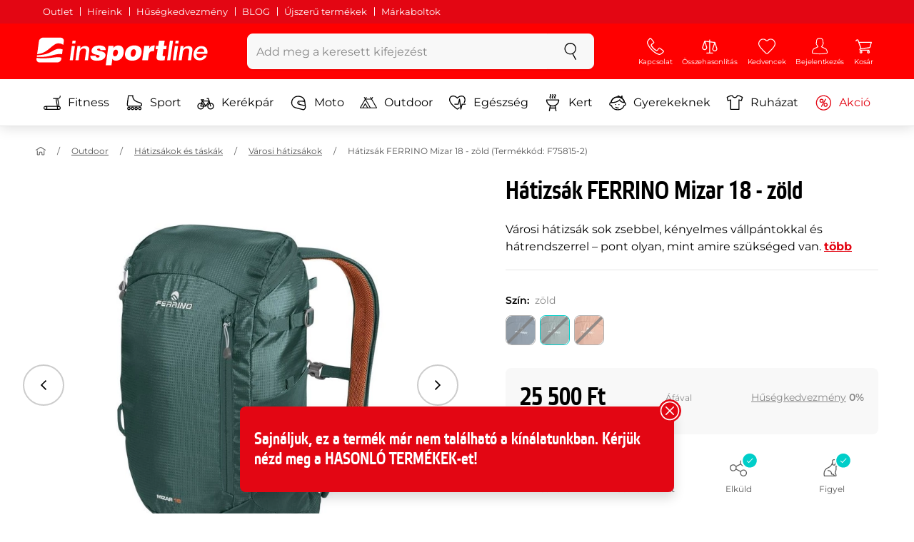

--- FILE ---
content_type: text/html; charset=UTF-8
request_url: https://www.insportline.hu/35902/hatizsak-ferrino-mizar-18/zold
body_size: 24720
content:
<!DOCTYPE html>
<html lang="hu" class="no-js">
<head>
	<base href="/">
	<!-- ostatni -->
	<meta charset="UTF-8">
	<meta name="viewport" content="width=device-width, initial-scale=1.0, minimal-ui, viewport-fit=cover, maximum-scale=1">
	
	<!-- preloading, prefetching -->
	<link rel="preload" href="assets/css/global.css?v=1768837614" as="style" fetchpriority="high">

	<link rel="preload" href="assets/js/jquery.js?v=1768837614" as="script">
	<link rel="preload" href="assets/js/bootstrap.js?v=1768837614" as="script">

	<link rel="preload" href="assets/fonts/montserrat-v24-latin-ext_latin-regular.woff2" as="font" type="font/woff2" crossorigin>
    <link rel="preload" href="assets/fonts/storm_type_foundry_-_etelkanarrowmedium.woff2" as="font" type="font/woff2" crossorigin>
	<!-- // preloading, prefetching -->
	
	<script>
		var customRootUrl = './';
		var customVersion = '?v=1768837614';
		document.documentElement.classList.remove('no-js');
	</script>

	<title>Hátizsák FERRINO Mizar 18 - zöld - inSPORTline</title>

	<!-- by template -->
	<!-- favicon -->
	<link rel="icon" type="image/png" href="assets/favicons/favicon-96x96.png?v=1768837614" sizes="96x96" />
	<link rel="icon" type="image/svg+xml" href="assets/favicons/favicon.svg?v=1768837614" />
    <link rel="shortcut icon" href="assets/favicons/favicon.ico?v=1768837614" />
    <link rel="apple-touch-icon" sizes="180x180" href="assets/favicons/apple-touch-icon.png?v=1768837614" />
    <meta name="apple-mobile-web-app-title" content="inSPORTline" />
	
	<link rel="manifest" href="assets/favicons/site.webmanifest?v=1768837614">	<meta name="msapplication-TileColor" content="#ffffff">
	<meta name="msapplication-navbutton-color" content="#ffffff">
	<meta name="theme-color" content="#ffffff">
	<meta name="apple-mobile-web-app-status-bar-style" content="#ffffff">

	<!-- facebook -->
	<meta property="og:title" content="Hátizsák FERRINO Mizar 18 - zöld">
	<meta property="og:description" content="Hátizsák FERRINO Mizar 18 - zöld - Városi hátizsák sok zsebbel, kényelmes vállpántokkal és hátrendszerrel – pont olyan, mint amire szükséged van.. Összeg: 25 500 Ft Áfával. Hátizsák FERRINO Mizar 18 - zöld vásárolj a gyártótól inSPORTline.">
	<meta property="og:url" content="https://www.insportline.hu/35902/hatizsak-ferrino-mizar-18/zold">
	<meta property="og:site_name" content="inSPORTline">
	<meta property="og:type" content="website">
	<meta property="og:image" content="https://www.insportline.hu/img196932/1200/633?fill=1">

	<!-- Twitter -->
	<meta name="twitter:card" content="summary">
	<meta name="twitter:title" content="Hátizsák FERRINO Mizar 18 - zöld">
	<meta name="twitter:description" content="Hátizsák FERRINO Mizar 18 - zöld - Városi hátizsák sok zsebbel, kényelmes vállpántokkal és hátrendszerrel – pont olyan, mint amire szükséged van.. Összeg: 25 500 Ft Áfával. Hátizsák FERRINO Mizar 18 - zöld vásárolj a gyártótól inSPORTline.">
	<meta name="twitter:image" content="https://www.insportline.hu/img196932/1200/633?fill=1">


	<!-- by legacy -->
	<meta name="format-detection" content="telephone=no">

		<meta name="com.silverpop.brandeddomains" content="www.pages04.net,e-insportline.pl,insportline.cz,insportline.hu,insportline.sk,www.e-insportline.pl,insportline.de,insportline.at,www.insportline.cz,www.insportline.hu,www.insportline.sk,www.insportline.de,www.insportline.at">
	<meta name="com.silverpop.cothost" content="pod4.ibmmarketingcloud.com">
		<script>
	var dataLayer = dataLayer || [];

	dataLayer.push({"getSetReff":"v1.0","setDomain":"insportline.hu","module":"produkt","uid":"","email":"","user_data":{"email_address":""},"name":"","dealer_group":0,"dev":0,"persoo_ft_search":0,"ecomm_pagetype":"product","ecomm_totalvalue":25500,"ecomm_prodid":35902,"itemgroupid":35902,"productid":"35902-83440","productid2":"35902o83440","content_name":"Hátizsák FERRINO Mizar 18 - zöld","content_category":"városi hátizsákok","content_ids":35902,"content_value":25500,"persoo_item_id":"35902-60","ecommerce":{"currencyCode":"HUF","detail":{"id":"F75815-2","name":"Hátizsák FERRINO Mizar 18 - zöld","brand":"Ferrino","category":"városi hátizsákok","price":25500},"items":[{"item_id":"F75815-2","item_name":"Hátizsák FERRINO Mizar 18 - zöld","item_brand":"Ferrino","item_category":"városi hátizsákok","price":25500}]}});
dataLayer.push({'event':'default', 'consent':{"ad_storage":"denied","ad_user_data":"denied","ad_personalization":"denied","analytics_storage":"denied"}});

(function(w,d,s,l,i){w[l]=w[l]||[];w[l].push({'gtm.start':new Date().getTime(),event:'gtm.js'});var f=d.getElementsByTagName(s)[0],j=d.createElement(s),dl=l!='dataLayer'?'&l='+l:'';j.async=true;j.src='//www.googletagmanager.com/gtm.js?id='+i+dl;f.parentNode.insertBefore(j,f);})(window,document,'script','dataLayer','GTM-MXTP9V');

	</script>
		<script type="application/ld+json">
    {
    "@context": "https:\/\/schema.org",
    "@graph": [
        {
            "@type": "Organization",
            "@id": "https:\/\/www.insportline.hu#organization",
            "name": "SEVEN SPORT s.r.o.",
            "alternateName": "inSPORTline",
            "legalName": "SEVEN SPORT s.r.o.",
            "url": "https:\/\/www.insportline.hu",
            "logo": {
                "@type": "ImageObject",
                "@id": "https:\/\/www.insportline.hu#logo",
                "url": "https:\/\/www.insportline.hu\/images\/insportline-logo-shadow.png",
                "width": 800,
                "height": 800,
                "caption": "inSPORTline"
            },
            "image": {
                "@id": "https:\/\/www.insportline.hu#logo"
            },
            "sameAs": [
                "https:\/\/www.facebook.com\/inSPORTline.hu",
                "https:\/\/www.youtube.com\/c\/insportlinehu",
                "https:\/\/www.instagram.com\/insportlinehu\/",
                "https:\/\/www.linkedin.com\/company\/insportlinehu",
                "https:\/\/twitter.com\/inSPORTlineHun",
                "https:\/\/www.tiktok.com\/@insportlinehu"
            ]
        },
        {
            "@type": "WebSite",
            "@id": "https:\/\/www.insportline.hu#website",
            "url": "https:\/\/www.insportline.hu",
            "name": "inSPORTline",
            "publisher": {
                "@id": "https:\/\/www.insportline.hu#organization"
            },
            "potentialAction": {
                "@type": "SearchAction",
                "target": "https:\/\/www.insportline.hu\/?v={search_term_string}",
                "query-input": "required name=search_term_string"
            }
        },
        {
            "@type": "WebPage",
            "@id": "https:\/\/www.insportline.hu\/35902\/hatizsak-ferrino-mizar-18",
            "url": "https:\/\/www.insportline.hu\/35902\/hatizsak-ferrino-mizar-18",
            "inLanguage": "HU",
            "name": "H\u00e1tizs\u00e1k FERRINO Mizar 18 - z\u00f6ld - inSPORTline",
            "isPartOf": {
                "@id": "https:\/\/www.insportline.hu#website"
            },
            "datePublished": "2024-10-01T00:00:00+02:00",
            "dateModified": "2026-01-21T20:18:15+01:00",
            "description": "H\u00e1tizs\u00e1k FERRINO Mizar 18 - z\u00f6ld - V\u00e1rosi h\u00e1tizs\u00e1k sok zsebbel, k\u00e9nyelmes v\u00e1llp\u00e1ntokkal \u00e9s h\u00e1trendszerrel \u2013 pont olyan, mint amire sz\u00fcks\u00e9ged van.. \u00d6sszeg: 25 500 Ft \u00c1f\u00e1val. H\u00e1tizs\u00e1k FERRINO Mizar 18 - z\u00f6ld v\u00e1s\u00e1rolj a gy\u00e1rt\u00f3t\u00f3l inSPORTline.",
            "headline": "H\u00e1tizs\u00e1k FERRINO Mizar 18 - z\u00f6ld - inSPORTline"
        }
    ]
}	</script>

	<!-- script & function preloading, in order of importance -->
	<script defer src="assets/js/jquery.js?v=1768837614"></script>
	<script defer src="assets/js/bootstrap.js?v=1768837614"></script>
	<script defer src="assets/js/custom.js?v=1768837614"></script>
	<!-- & lazy -->
	<script data-src="assets/js/backend.js?v=1768837614"></script>
	<script data-src="assets/js/swiper.js?v=1768837614"></script>
			<script defer data-src="assets/js/backend_dev_join.js?v=2511212"></script>
	<script data-src="assets/js/cookieconsent.js?v=2511212"></script>	<script data-src="/js/jquery.blockUI.js"></script>
	<script defer>
		function lazyLoadScriptsInOrder(scripts) {
			if (scripts.length === 0) return;

			var script = scripts[0];
			var src = script.getAttribute('data-src');

			if (src) {
				script.setAttribute('defer', '');
				script.setAttribute('src', src);
				script.removeAttribute('data-src');

				script.onload = function() {
					lazyLoadScriptsInOrder(Array.prototype.slice.call(scripts, 1));
				};
			}
			else {
				lazyLoadScriptsInOrder(Array.prototype.slice.call(scripts, 1));
			}
		}

		function initScriptLoading() {
			if (typeof jQuery === 'undefined') {
				setTimeout(initScriptLoading, 100);
				return;
			}

			var scripts = document.querySelectorAll('script[data-src]');

			// Načte skripty při první interakci uživatele
			window.addEventListener('scroll', function() { lazyLoadScriptsInOrder(scripts); }, { once: true });
			window.addEventListener('mousemove', function() { lazyLoadScriptsInOrder(scripts); }, { once: true });
			window.addEventListener('keydown', function() { lazyLoadScriptsInOrder(scripts); }, { once: true });
			window.addEventListener('touchstart', function() { lazyLoadScriptsInOrder(scripts); }, { once: true });
		}

		// Spustí timeout po úplném načtení stránky
		window.addEventListener('load', function() {
			var scripts = document.querySelectorAll('script[data-src]');
			setTimeout(function() { lazyLoadScriptsInOrder(scripts); }, 3000);
		});

		// Zavolat funkci pro inicializaci
		initScriptLoading();
	</script>
	<!-- lazyload stop -->

	<link rel="stylesheet" media="all" href="assets/css/global.css?v=1768837614" />
<link href="https://www.insportline.hu/p196932/Hátizsák-FERRINO-Mizar-18.jpg" rel="previewimage" ><link href="https://www.insportline.hu/p196932/Hátizsák-FERRINO-Mizar-18.jpg" rel="image_src" ><link href="https://www.insportline.hu/35902/hatizsak-ferrino-mizar-18" rel="canonical" ><meta name="robots" content="noindex, follow"><meta name="description" content="Hátizsák FERRINO Mizar 18 - zöld - Városi hátizsák sok zsebbel, kényelmes vállpántokkal és hátrendszerrel – pont olyan, mint amire szükséged van.. Összeg: 25 500 Ft Áfával. Hátizsák FERRINO Mizar 18 - zöld vásárolj a gyártótól inSPORTline."></head>

<body class="d-flex flex-column" id="top">
	<noscript><iframe src="//www.googletagmanager.com/ns.html?id=GTM-MXTP9V"
height="0" width="0" style="display:none;visibility:hidden"></iframe></noscript>	<a href="#main" class="btn btn-primary position-fixed skip-to-main">Vissza</a> 
	<div class="d-flex flex-column min-vh-100 ">
	<!--  new law  -->
	<div class="newlaw d-none d-lg-block">
	  <div class="container">
		<div class="row row-gutter--4">
		  <div class="col-auto">
			<div class="newlaw__menu">
			  <a href="https://www.insportline.hu/outlet">Outlet</a>
			  <a href="https://www.insportline.hu/hirek">Híreink</a>
			  <a href="https://www.insportline.hu/miert-nalunk#husegkedvezmeny">Hűségkedvezmény</a>
			  <a href="https://www.insportline.hu/tanacsado">BLOG</a>
			  <a href="https://www.insportline.hu/masodosztalyu-aru">Újszerű termékek</a>
			  <a href="https://www.insportline.hu/ugyfelszolgalat#markaboltok">Márkaboltok</a> 
			</div>
		  </div></div>
	  </div>
	</div>	    <!-- main navbar -->
		<div class="d-none d-lg-block pt-1 bg-brand"></div>
		<nav class="navbar navbar--main" id="navigation-main">
			<div class="container">
				<div class="row align-items-center justify-content-between row-gutter--1 row-gutter-md--2">
				<!-- logo -->
					<div class="col-auto">
						<a href="/" class="navbar__logo btn h-auto p-1 mx-n1 m-lg-n1" aria-label="inSPORTline">
							<svg xmlns="http://www.w3.org/2000/svg" viewbox="-779 511 360 60"><path d="M-728 512.1h-36.9c-4.2 0-8.2 3.4-8.8 7.6l-3.8 27.3c12.2-1.5 17.7-5.7 22.9-9.5 5.8-4.3 13.6-12.2 19.3-13.1 5-.8 9.2.5 12.8 3l1.1-7.7c.6-4.2-2.4-7.6-6.6-7.6zm-17.5 28.5c-2.3 1.3-5 2.8-8 4.1-7.4 3.3-16.5 4.3-24.3 4.6l-.4 3.1c3 .2 5.8.3 8.5.3 8.5 0 15.8-1 22.5-2.9 7.3-2.2 13-3.2 17.5-3.2 1.7 0 3.2.2 4.5.5l1.4-10.1c-2.7-.9-5.2-1.4-7.5-1.4-5.2-.1-9.2 2.2-14.2 5zm.2 13.7c-1.6.2-3.3.4-5.1.6-5.2.5-10.1.8-14.6.8-5.9 0-10.4-.5-13.6-1l-.3 2.1c-.6 4.2 2.4 7.6 6.6 7.6h36.9c4.2 0 8.2-3.4 8.8-7.6l.3-2.4c-2.4-.9-4.8-1.1-7.5-1.1-3.3 0-7.1.5-11.5 1zm284.9-24.5c-2 0-3.8.5-5.6 1.4-1.8.9-3.3 2.3-4.5 3.9l-.1-.1.7-5.2h-6.3l-4.2 30h6.6l2.4-17.2c.1-1.1.5-2 .9-3 .5-.9 1.1-1.8 1.8-2.4s1.5-1.2 2.5-1.6c.9-.4 2-.6 3.1-.6 2 0 3.4.5 4.1 1.5.8 1 1.1 2.7.8 5l-2.6 18.3h6.6l2.8-20.1c.5-3.3-.1-5.8-1.8-7.5-1.4-1.6-3.9-2.4-7.2-2.4zm40.2 16.7c.6-2.1.7-4.2.4-6.2-.3-2-.9-3.8-2-5.3-1-1.5-2.4-2.8-4.1-3.7-1.8-.9-3.8-1.4-6.2-1.4-2.2 0-4.3.4-6.2 1.2-1.9.8-3.6 1.9-5 3.3-1.5 1.4-2.6 3-3.6 4.8-.9 1.8-1.5 3.7-1.8 5.8-.3 2.2-.3 4.2.1 6.1.4 1.8 1.1 3.4 2.2 4.7 1.1 1.3 2.5 2.4 4.2 3.1 1.7.7 3.8 1.1 6.1 1.1 1.6 0 3.2-.2 4.8-.7 1.6-.4 3-1.1 4.3-2 1.3-.9 2.5-2 3.5-3.2 1-1.3 1.8-2.7 2.4-4.4h-6.3c-.8 1.7-1.9 2.9-3.2 3.7-1.3.8-2.9 1.2-4.9 1.2-1.4 0-2.6-.2-3.5-.7-.9-.4-1.7-1-2.3-1.8-.6-.7-.9-1.6-1.1-2.6-.2-1-.2-2-.1-3.1h22.3zm-20.4-7.1c.5-.9 1.2-1.6 1.9-2.3.8-.6 1.6-1.1 2.6-1.5 1-.4 2.1-.5 3.2-.5s2.1.2 3 .6c.9.4 1.6.9 2.1 1.6.5.6.9 1.4 1.2 2.3.2.9.3 1.8.3 2.7h-15.5c.3-1.1.7-2.1 1.2-2.9zm-51.8 20.4h6.6l4.3-30h-6.7zm-210.8-41.4l-.8 6.2h6.6l.9-6.2zm26.2 11.4c-2 0-3.8.5-5.6 1.4-1.8.9-3.3 2.3-4.5 3.9l-.1-.1.7-5.2h-6.3l-4.2 30h6.6l2.4-17.2c.1-1.1.5-2 .9-3 .5-.9 1.1-1.8 1.8-2.4.7-.7 1.5-1.2 2.5-1.6.9-.4 2-.6 3.1-.6 2 0 3.3.5 4.1 1.5.8 1 1.1 2.7.8 5l-2.6 18.3h6.6l2.8-20.1c.5-3.3-.1-5.8-1.8-7.5-1.4-1.6-3.9-2.4-7.2-2.4zm-32 30h6.6l4.3-30h-6.7zm210.4-41.4l-5.8 41.4h6.6l5.8-41.4zm12 0l-.8 6.2h6.6l.9-6.2zm-55.7 17.2h-.1l.9-6.2h-11l-4.3 30.4h12.1l1.5-10.5c.9-6.5 3.7-8.8 8.7-8.8.8 0 1.7.2 2.4.3l1.7-12.1c-.5-.1-1-.2-1.5-.2-4.8 0-8.1 2.3-10.4 7.1zm32.8-17.2h-11.9l-1.7 11h-4.5l-1 7h4.3l-1.8 12.7c-1.5 10.5.3 11.6 16.3 10.7l1.2-8.6h-1.9c-3.4 0-3.6-1-3.2-3.8l1.5-11h5.8l1-7h-5.8l1.7-11zm-97.6 10.1c-3.5 0-8.1 1.7-10.3 5.4h-.1l.6-4.5h-10.8l-5.7 40.8h12.1l1.9-13.4c1.7 2.6 3.9 3.9 7.2 3.9 6.8 0 14.8-4.4 16.5-16.3 1.1-8.4-2.2-15.9-11.4-15.9zm-.8 16.1c-.6 4.2-3 6.9-6.2 6.9-3.1 0-4.5-2.9-3.9-7.1.6-4.1 2.9-6.9 5.8-6.9 3.2 0 5 2.2 4.3 7.1zm34.7-16.1c-10.3 0-18.1 5.9-19.6 16.4-1.5 10.4 5.3 15.7 15.1 15.7s18-5.2 19.6-16.4c1.3-9.3-4.4-15.7-15.1-15.7zm3 15.8c-.8 5.7-3.1 8.2-6.4 8.2-3.1 0-4.9-2.5-4.1-8.2.5-3.4 2.3-7.7 6.4-7.7 3.3-.1 4.8 3.3 4.1 7.7zm-77.5-9.1c.9 0 1.8.2 2.3.8.6.5.9 1.2.9 2.2h11c.4-8.1-7.1-9.6-13.8-9.6-6.3 0-14.7 2.3-15.8 10-1.7 11.8 17.5 7.9 16.8 12.8-.3 2.2-2.4 2.7-4.2 2.7-1.2 0-2.2-.4-2.8-.9-.7-.6-1.1-1.6-.9-2.8h-11.5c-.5 8.2 6.9 10.3 13.8 10.3 11.2 0 17-4.3 17.9-10.6 1.6-11.4-18-8.5-17.4-12.8.2-1.5 1.6-2.1 3.7-2.1z"/></svg>
						</a>
					</div>

					<!-- vyhledavani  d-none d-lg-block -->
					<div class="col-lg-4 col-xl-5 d-none d-lg-block" id="elm_search">
						<form method="post" action="/scripts/search.php">
							<div class="input-group shadow-sm rounded">

								<input type="text" class="form-control bg-light border-white" name="search" placeholder="Add meg a keresett kifejezést" aria-label="Add meg a keresett kifejezést" required inputmode="search" autocomplete="off" maxlength="48" data-url="/search/suggest" data-toggle="popover" data-trigger="manual" data-content-selector="#search-results" data-placement="bottom" data-container="#navigation-main" data-custom-class="popover--search-results" data-disable-scroll-onopen="true">
								
								<div class="input-group-append">
									<button class="btn btn-light px-3 px-xl-4" aria-label="keresés">
										<svg class="icon size-md mb-0" aria-hidden="true">
										<use xlink:href="assets/icons.svg#search"/>
										</svg>
									</button>
								</div>
						
							</div>
						</form>
					</div>

					<!-- tlacitka porovnani, muj ucet, do kosiku -->
					<div class="col-auto align-self-stretch d-flex flex-column">
						<div class="d-none d-lg-none flex-column flex-grow-1 js-sticky-after-scroll" id="stickyAfterScroll">
						 
	  <div class="navbar-options" data-scroll-trigger-element="#popis">
	   <span id="ajaxContentStickyBuy"></span> 

		<!-- Menu -->
    	<button type="button" class="navbar-options__item btn btn-brand" data-toggle="mobile-navigation" data-target="/catalog/getLevelMenu?parent_id=0">
    		<svg class="icon size-md mb-0 align-self-center toggle-visibility" aria-hidden="true">
    			<use xlink:href="assets/icons.svg#hamburger"/>
    			<use xlink:href="assets/icons.svg#nok"/>
    		</svg>
    		<small class="font-size-xs">Menu</small>
    	</button>
		</div>						</div>
						
        <div class="d-lg-flex flex-column flex-grow-1 js-sticky-before-scroll" id="stickyBeforeScroll">
          <div class="navbar-options">
            <!-- hledat -->
            <button class="navbar-options__item btn d-lg-none" id="sticky-search-trigger" style="opacity: 0">
              <svg class="icon size-md mb-0 align-self-center toggle-visibility" aria-hidden="true">
                <use xlink:href="assets/icons.svg#search"/>
                <use xlink:href="assets/icons.svg#nok"/>
              </svg>
              <small class="font-size-xs">keresés</small>
            </button>
				<!-- kontakty -->
				<button type="button" class="navbar-options__item btn d-none d-md-flex" data-toggle="popover" data-content-selector="#popover-contacts" data-placement="bottom" data-container="#navigation-main" data-custom-class="popover--inavbar" data-disable-scroll-onopen="true">
				  <svg class="icon size-md mb-0 align-self-center toggle-visibility" aria-hidden="true">
					<use xlink:href="assets/icons.svg#phone"/>
					<use xlink:href="assets/icons.svg#nok"/>
				  </svg>
				  <small class="font-size-xs">Kapcsolat</small>
				</button>
            <!-- porovnani -->
            <button type="button" class="navbar-options__item btn d-none d-md-flex" data-toggle="popover" data-content-selector="#popover-compare" data-placement="bottom" data-container="#navigation-main" data-custom-class="popover--inavbar" data-disable-scroll-onopen="true" id="compare-popover-btn">
              <svg class="icon size-md mb-0 align-self-center toggle-visibility" aria-hidden="true">
                <use xlink:href="assets/icons.svg#porovnani"/>
                <use xlink:href="assets/icons.svg#nok"/>
              </svg>
              <small class="font-size-xs">Összehasonlítás</small>
				</button>

            <!-- favorite -->
            <a href="/favorites" class="navbar-options__item btn">
              <svg class="icon size-md mb-0 align-self-center" aria-hidden="true"><use xlink:href="assets/icons.svg?v=250627#heart"></use></svg>
              	<small class="font-size-xs">Kedvencek</small>
            </a>
            
            <!-- muj ucet -->
            <button type="button" class="navbar-options__item btn" data-toggle="popover" data-content-selector="#popover-usermenu" data-placement="bottom" data-container="#navigation-main" data-custom-class="popover--inavbar" data-disable-scroll-onopen="true">
              <svg class="icon size-md mb-0 align-self-center toggle-visibility" aria-hidden="true">
                <use xlink:href="assets/icons.svg#user"/>
                <use xlink:href="assets/icons.svg#nok"/>
              </svg>
              <small class="font-size-xs">Bejelentkezés</small>
            </button>

            <!-- kosik -->
            <a href="/kosar" class="navbar-options__item btn" id="menuBasketItem">
			<svg class="icon size-md mb-0 align-self-center" aria-hidden="true"><use xlink:href="assets/icons.svg?v=250627#kosik"></use></svg>
            
			<small class="font-size-xs">Kosár</small>
		</a>

			<!-- Menu -->
			<button type="button" class="navbar-options__item btn d-xl-none" data-toggle="mobile-navigation" data-target="/catalog/getLevelMenu?parent_id=0">
				<svg class="icon size-md mb-0 align-self-center toggle-visibility" aria-hidden="true">
					<use xlink:href="assets/icons.svg#hamburger"/>
					<use xlink:href="assets/icons.svg#nok"/>
				</svg>
				<small class="font-size-xs">Menu</small>
			</button>
		  </div>
		</div>					</div>
				</div>
			</div>
		</nav>
		<div class="d-none d-lg-block pt-1 bg-brand"></div>
		
		<div class="sticky-search bg-light d-lg-none" id="sticky-search">
			<div class="position-sticky top-0 py-1 bg-light zindex-2">
				<div class="container">
					
						<form class="row no-gutters flex-nowrap" method="post" action="/scripts/search.php">
							<div class="col pr-1">
								<input type="text" class="form-control bg-white border-white shadow-sm" name="search" placeholder="Add meg a keresett kifejezést" aria-label="Add meg a keresett kifejezést" required inputmode="search" autocomplete="off" maxlength="48" data-url="/search/suggest" data-toggle="popover" data-trigger="manual" data-content-selector="#search-results" data-placement="bottom" data-container="#sticky-search" data-custom-class="popover--search-results" data-disable-scroll-onopen="true">
							</div>
							<div class="col-auto d-flex flex-column">
								<button class="btn flex-column py-0 px-1 h-auto flex-grow-1 justify-content-around">
									<svg class="icon size-md mb-0" aria-hidden="true">
										<use xlink:href="assets/icons.svg#search"/>
									</svg>
									<small class="font-size-xs">keresés</small>
								</button>
							</div>
							<div class="col-auto d-none flex-column" id="sticky-search-close">
								<button type="button" class="btn flex-column py-0 px-1 h-auto flex-grow-1 justify-content-around">
									<svg class="icon size-md mb-0" aria-hidden="true">
										<use xlink:href="assets/icons.svg#nok"/>
									</svg>
									<small class="font-size-xs">bezár</small>
								</button>
							</div>
						</form>
					
				</div>
			</div>
		</div>

<!-- menu navbar -->
				  <nav class="navbar navbar--menu mobile-navigation collapse d-xl-block" id="navigation-menu">
					<div class="menu navbar__inner" data-full-menu-ajax-url="/catalog/getFullMenu?clear_cache=0">
					  <div class="container px-0 px-sm-3">
						<ul class="list-unstyled d-flex flex-column flex-lg-row mb-0 py-lg-1" id="menu-navigation">
						  <li class="flex-grow-1">
							<div class="row no-gutters position-relative">
							  <div class="col">
								<a href="https://www.insportline.hu/fitness" class="btn w-100 justify-content-start justify-content-lg-center px-3 px-sm-2 py-3 py-lg-1 text-left text-nowrap">
								  <svg class="icon size-md mr-3 mr-sm-2 my-n1" aria-hidden="true"><use xlink:href="assets/icons.svg?v=250627#fitness"></use></svg> 
								  Fitness 
								</a>
							  </div>
							</div>
						  </li>
						  <li class="flex-grow-1">
							<div class="row no-gutters position-relative">
							  <div class="col">
								<a href="https://www.insportline.hu/sport" class="btn w-100 justify-content-start justify-content-lg-center px-3 px-sm-2 py-3 py-lg-1 text-left text-nowrap">
								  <svg class="icon size-md mr-3 mr-sm-2 my-n1" aria-hidden="true"><use xlink:href="assets/icons.svg?v=250627#brusle"></use></svg> 
								  Sport 
								</a>
							  </div>
							</div>
						  </li>
						  <li class="flex-grow-1">
							<div class="row no-gutters position-relative">
							  <div class="col">
								<a href="https://www.insportline.hu/kerekpar" class="btn w-100 justify-content-start justify-content-lg-center px-3 px-sm-2 py-3 py-lg-1 text-left text-nowrap">
								  <svg class="icon size-md mr-3 mr-sm-2 my-n1" aria-hidden="true"><use xlink:href="assets/icons.svg?v=250627#kolo"></use></svg> 
								  Kerékpár 
								</a>
							  </div>
							</div>
						  </li>
						  <li class="flex-grow-1">
							<div class="row no-gutters position-relative">
							  <div class="col">
								<a href="https://www.insportline.hu/motoros-termekek" class="btn w-100 justify-content-start justify-content-lg-center px-3 px-sm-2 py-3 py-lg-1 text-left text-nowrap">
								  <svg class="icon size-md mr-3 mr-sm-2 my-n1" aria-hidden="true"><use xlink:href="assets/icons.svg?v=250627#moto-helmy"></use></svg> 
								  Moto 
								</a>
							  </div>
							</div>
						  </li>
						  <li class="flex-grow-1">
							<div class="row no-gutters position-relative">
							  <div class="col">
								<a href="https://www.insportline.hu/outdoor" class="btn w-100 justify-content-start justify-content-lg-center px-3 px-sm-2 py-3 py-lg-1 text-left text-nowrap">
								  <svg class="icon size-md mr-3 mr-sm-2 my-n1" aria-hidden="true"><use xlink:href="assets/icons.svg?v=250627#outdoor"></use></svg> 
								  Outdoor 
								</a>
							  </div>
							</div>
						  </li>
						  <li class="flex-grow-1">
							<div class="row no-gutters position-relative">
							  <div class="col">
								<a href="https://www.insportline.hu/egeszseg-es-szepseg" class="btn w-100 justify-content-start justify-content-lg-center px-3 px-sm-2 py-3 py-lg-1 text-left text-nowrap">
								  <svg class="icon size-md mr-3 mr-sm-2 my-n1" aria-hidden="true"><use xlink:href="assets/icons.svg?v=250627#zdravi-a-krasa"></use></svg> 
								  Egészség 
								</a>
							  </div>
							</div>
						  </li>
						  <li class="flex-grow-1">
							<div class="row no-gutters position-relative">
							  <div class="col">
								<a href="https://www.insportline.hu/kert" class="btn w-100 justify-content-start justify-content-lg-center px-3 px-sm-2 py-3 py-lg-1 text-left text-nowrap">
								  <svg class="icon size-md mr-3 mr-sm-2 my-n1" aria-hidden="true"><use xlink:href="assets/icons.svg?v=250627#gril2"></use></svg> 
								  Kert 
								</a>
							  </div>
							</div>
						  </li>
						  <li class="flex-grow-1">
							<div class="row no-gutters position-relative">
							  <div class="col">
								<a href="https://www.insportline.hu/gyerekeknek" class="btn w-100 justify-content-start justify-content-lg-center px-3 px-sm-2 py-3 py-lg-1 text-left text-nowrap">
								  <svg class="icon size-md mr-3 mr-sm-2 my-n1" aria-hidden="true"><use xlink:href="assets/icons.svg?v=250627#kids"></use></svg> 
								  Gyerekeknek 
								</a>
							  </div>
							</div>
						  </li>
						  <li class="flex-grow-1">
							<div class="row no-gutters position-relative">
							  <div class="col">
								<a href="https://www.insportline.hu/sportruhazat" class="btn w-100 justify-content-start justify-content-lg-center px-3 px-sm-2 py-3 py-lg-1 text-left text-nowrap">
								  <svg class="icon size-md mr-3 mr-sm-2 my-n1" aria-hidden="true"><use xlink:href="assets/icons.svg?v=250627#triko"></use></svg> 
								  Ruházat 
								</a>
							  </div>
							</div>
						  </li>
						  <li class="flex-grow-1">
							<div class="row no-gutters position-relative">
							  <div class="col">
								<a href="https://www.insportline.hu/akcio" class="btn w-100 justify-content-start justify-content-lg-center px-3 px-sm-2 py-3 py-lg-1 text-left text-nowrap text-danger">
								  <svg class="icon size-md mr-3 mr-sm-2 my-n1" aria-hidden="true"><use xlink:href="assets/icons.svg?v=250627#akce"></use></svg> 
								  Akció 
								</a>
							  </div>
							</div>
						  </li>
						</ul>
					  </div>
					</div>
				  </nav><!-- popover contacts -->
		<nav class="d-none">
			<div class="menu menu--permastyle" id="popover-contacts">
				<div class="container px-0 px-sm-3 px-lg-0">
					<ul class="list-unstyled d-flex flex-column mb-0">
						<li class="flex-grow-1">
							<div class="row no-gutters position-relative">
								<div class="col">
									<a href="https://www.insportline.hu/ugyfelszolgalat" class="btn btn-white w-100 justify-content-start px-3 px-sm-2 py-3 px-lg-3 text-left">
										<div class="position-relative mr-3 mr-sm-2 my-n1">
											<svg class="icon size-md" aria-hidden="true"><use xlink:href="assets/icons.svg?v=250627#phone"></use></svg>
										</div>
										Kapcsolat
									</a>
								</div>
							</div>
						</li>
		
						<li class="flex-grow-1">
							<div class="row no-gutters position-relative">
								<div class="col">
									<a href="https://www.insportline.hu/a-vasarlasrol" class="btn btn-white w-100 justify-content-start px-3 px-sm-2 py-3 px-lg-3 text-left">
										<div class="position-relative mr-3 mr-sm-2 my-n1">
											<svg class="icon size-md" aria-hidden="true"><use xlink:href="assets/icons.svg?v=250627#info"></use></svg>
										</div>
									A vásárlásról
									</a>
								</div>
							</div>
						</li>
					</ul>
				</div>
			</div>
		</nav>
		<!-- popover compare --><div class="d-none" id="popover-compare-wrapper">
		<div class="container py-3" id="popover-compare">
			<p class="h5">Összehasonlított termékek</p>
			<table class="table border-bottom">
		
				</table>
		
		</div>
		</div><!-- popover usermenu -->
		<nav class="d-none">
			<div class="menu menu--permastyle" id="popover-usermenu">
				<div class="container px-0 px-sm-3 px-lg-0">
					<ul class="list-unstyled d-flex flex-column mb-0">
						
				<li class="flex-grow-1">
					<div class="row no-gutters position-relative">
						<div class="col">
							<a href="/login"
								class="btn btn-white w-100 justify-content-start px-3 px-sm-2 py-3 px-lg-3 text-left">
								<div class="position-relative mr-3 mr-sm-2 my-n1">
									<svg class="icon size-md" aria-hidden="true"><use xlink:href="assets/icons.svg?v=250627#user"></use></svg>
								</div>
								Vásárlói fiókom
							</a>
						</div>
						<div class="col-auto d-flex flex-column justify-content-center px-3 px-sm-2 position-static">
							<a href="/login" class="btn btn-sm btn-outline-primary h-auto py-1 px-2 stretched-link rounded-sm border">
								<small class="text-dark font-weight-semibold">Bejelentkezés</small>
							</a>
						</div>
					</div>
				</li>
			<li class="flex-grow-1 d-sm-none">
				<div class="row no-gutters position-relative">
					<div class="col">
						<a href="/kosar" class="btn btn-white w-100 justify-content-start px-3 px-sm-2 py-3 px-lg-3 text-left">
							<div class="position-relative mr-3 mr-sm-2 my-n1">
								<svg class="icon size-md" aria-hidden="true"><use xlink:href="assets/icons.svg?v=250627#kosik"></use></svg> 
							</div>
						Kosár - A vásárlói kosár tartalma üres 
						</a>
					</div>
				</div>
			</li>
		
		<li class="flex-grow-1 d-md-none">
			<div class="row no-gutters position-relative">
				<div class="col">
					<a href="#" id="button-menu-compare" class="btn btn-white w-100 justify-content-start px-3 px-sm-2 py-3 px-lg-3 text-left">
						<div class="position-relative mr-3 mr-sm-2 my-n1">
							<svg class="icon size-md" aria-hidden="true"><use xlink:href="assets/icons.svg?v=250627#alternatives"></use></svg>
						</div>
						<span>
						  Összehasonlítás ( 0 )
						</span>
					</a>
				</div>
				<div class="col-auto d-flex flex-column position-static">
					<button class="btn btn-white px-3 px-sm-2 align-self-stretch flex-shrink-0 flex-grow-1 stretched-link rounded-0" type="button" data-toggle="collapse" data-target="#menu-compare" aria-expanded="false" aria-controls="menu-compare" aria-label="Tételek mutatása vagy elrejtése">
						<svg class="icon size-md p-1 toggle-visibility" aria-hidden="true">
							<use xlink:href="assets/icons.svg#plus"/>
							<use xlink:href="assets/icons.svg#minus"/>
						</svg>
					</button>
				</div>
			</div>
			<div class="collapse" id="menu-compare" data-parent="#popover-usermenu"></div> 
		</li>
		
			<li class="flex-grow-1">
				<div class="row no-gutters position-relative">
					<div class="col align-self-center">
						<a href="#" class="btn btn-white w-100 justify-content-start px-3 px-sm-2 py-3 px-lg-3 text-left">
							<div class="position-relative mr-3 mr-sm-2 my-n1">
								<svg class="icon size-md" aria-hidden="true"><use xlink:href="assets/icons.svg?v=250627#place"></use></svg>
							</div>
							Márkaboltok
						</a>
					</div>
					<div class="col-auto d-flex flex-column position-static">
						<button class="btn btn-white px-3 px-sm-2 align-self-stretch flex-shrink-0 flex-grow-1 stretched-link rounded-0" type="button" data-toggle="collapse" data-target="#menu-prodejny" aria-expanded="false" aria-controls="menu-prodejny" aria-label="Márkaboltok mutatása vagy elrejtése">
							<svg class="icon size-md p-1 toggle-visibility" aria-hidden="true">
								<use xlink:href="assets/icons.svg#plus"/>
								<use xlink:href="assets/icons.svg#minus"/>
							</svg>
						</button>
					</div>
				</div>
				<div class="collapse" id="menu-prodejny" data-parent="#popover-usermenu">
					<div class="container px-0">
						<ul class="list-unstyled">
							<li>
								<div class="row no-gutters position-relative">
									<div class="col align-self-center">
										<span class="d-block px-3 px-sm-2 py-2">
											<a class="js-target-check btn btn-white w-100 justify-content-between px-3 px-sm-2 py-3 text-left" href="https://www.insportline.hu/ugyfelszolgalat#markaboltok-budapest" data-target="#markaboltok-budapest">
									  Budapest-bolt
											</a>
										</span>
									</div>
								</div>
							</li>
							<li>
								<div class="row no-gutters position-relative">
									<div class="col align-self-center">
										<span class="d-block px-3 px-sm-2 py-2">
											<a class="js-target-check btn btn-white w-100 justify-content-between px-3 px-sm-2 py-3 text-left" href="https://www.insportline.hu/ugyfelszolgalat#markaboltok-esztergom" data-target="#markaboltok-esztergom">
									  Esztergom
											</a>
										</span>
									</div>
								</div>
							</li>
						</ul>
					</div>
				</div>
  			</li>
		<li class="flex-grow-1">
			<div class="row no-gutters position-relative">
				<div class="col align-self-center">
					<a href="#" class="btn btn-white w-100 justify-content-start px-3 px-sm-2 py-3 px-lg-3 text-left">
						<div class="position-relative mr-3 mr-sm-2 my-n1">
						  <svg class="icon size-md" aria-hidden="true"><use xlink:href="assets/icons.svg?v=250627#chat"></use></svg> 
						</div>
					Magyarország
					</a>
				</div>
				<div class="col-auto d-flex flex-column position-static">
					<button class="btn btn-white px-3 px-sm-2 align-self-stretch flex-shrink-0 flex-grow-1 stretched-link rounded-0" type="button" data-toggle="collapse" data-target="#menu-jazyk" aria-expanded="false" aria-controls="menu-jazyk" aria-label="Zobrazit nebo schovat jazyky">
						<svg class="icon size-md p-1 toggle-visibility" aria-hidden="true">
							<use xlink:href="assets/icons.svg#plus"/>
							<use xlink:href="assets/icons.svg#minus"/>
						</svg>
					</button>
				</div>
			</div>
			<div class="collapse" id="menu-jazyk" data-parent="#popover-usermenu">
				<div class="container px-0">
					<ul class="list-unstyled">				
						<li>
							<a href="https://www.insportline.cz" rel="nofollow" class="btn btn-white w-100 justify-content-between px-3 px-sm-2 py-3 text-left">
							Česko 
							 
							</a>
						</li>				
						<li>
							<a href="https://www.insportline.sk" rel="nofollow" class="btn btn-white w-100 justify-content-between px-3 px-sm-2 py-3 text-left">
							Slovensko 
							 
							</a>
						</li>				
						<li>
							<a href="https://www.insportline.de" rel="nofollow" class="btn btn-white w-100 justify-content-between px-3 px-sm-2 py-3 text-left">
							Deutschland 
							 
							</a>
						</li>				
						<li>
							<a href="https://www.insportline.at" rel="nofollow" class="btn btn-white w-100 justify-content-between px-3 px-sm-2 py-3 text-left">
							Österreich 
							 
							</a>
						</li>				
						<li>
							<a href="https://www.insportline.hu" rel="nofollow" class="btn btn-white w-100 justify-content-between px-3 px-sm-2 py-3 text-left">
							Magyarország 
							<svg class="icon size-md ml-2 my-n1 text-success" aria-hidden="true"><use xlink:href="assets/icons.svg?v=250627#circle-ok"></use></svg> 
							</a>
						</li>				
						<li>
							<a href="https://www.insportline.bg" rel="nofollow" class="btn btn-white w-100 justify-content-between px-3 px-sm-2 py-3 text-left">
							България 
							 
							</a>
						</li>				
						<li>
							<a href="https://www.insportline.si" rel="nofollow" class="btn btn-white w-100 justify-content-between px-3 px-sm-2 py-3 text-left">
							Slovenija 
							 
							</a>
						</li>				
						<li>
							<a href="https://www.insportline.ro" rel="nofollow" class="btn btn-white w-100 justify-content-between px-3 px-sm-2 py-3 text-left">
							România 
							 
							</a>
						</li>				
						<li>
							<a href="https://www.e-insportline.pl" rel="nofollow" class="btn btn-white w-100 justify-content-between px-3 px-sm-2 py-3 text-left">
							Polska 
							 
							</a>
						</li>				
						<li>
							<a href="https://www.insportline.eu" rel="nofollow" class="btn btn-white w-100 justify-content-between px-3 px-sm-2 py-3 text-left">
							Europe 
							 
							</a>
						</li> 
					</ul>
				</div>
			</div>
		</li>
		
					</ul>
				</div>
			</div>
		</nav>
			<div class="navbar navbar--shadow"></div>
		
	<div class="d-none">
	  <div class="container py-lg-5 py-xl-6" id="search-results">
		<div class="row" id="persoo-sticky-search"></div>
	  </div>
	</div>
	
	<main class="flex-grow-1 d-flex flex-column" id="main">
	
<!-- breadcrumb -->

		<nav class="my-1 mt-sm-2 mt-lg-3" aria-label="Morzsamenü" id="breadcrumb">
		  <div class="container">
			<div class="position-relative">
			  <div class="breadcrumb__shadow breadcrumb__shadow--start invisible"></div>
			  <ol class="breadcrumb pb-2 flex-nowrap flex-lg-wrap text-nowrap small">
			    <li class="breadcrumb-item flex-shrink-0 d-flex">
				  <a href="/" class="d-flex align-items-center py-2 flex-shrink-0" aria-label="Haza">
					<svg class="icon h6 mb-0" aria-hidden="true"><use xlink:href="assets/icons.svg?v=250627#home"></use></svg>
				  </a>
			    </li>
				<li class="breadcrumb-item flex-shrink-0"><a href="/outdoor" class="d-inline-block py-2">Outdoor</a>
				</li>
				<li class="breadcrumb-item flex-shrink-0"><a href="/hatizsakok-taskak" class="d-inline-block py-2">Hátizsákok és táskák</a>
				</li>
				<li class="breadcrumb-item flex-shrink-0"><a href="/varosi-hatizsakok" class="d-inline-block py-2">Városi hátizsákok</a>
				</li>
				<li class="breadcrumb-item flex-shrink-0 py-2 active d-none d-lg-block" aria-current="page">Hátizsák FERRINO Mizar 18 - zöld (Termékkód: F75815-2)
				</li>
				<li class="breadcrumb-item flex-shrink-0 py-2 active d-lg-none">
				  IN: F75815-2
				</li>
			  </ol>
			  <div class="breadcrumb__shadow breadcrumb__shadow--end"></div>
			</div>
		  </div>
		  <!-- mikrodata breadcrumbu -->
		  <script type="application/ld+json">{
    "@context": "https:\/\/schema.org",
    "@type": "BreadcrumbList",
    "itemListElement": [
        {
            "@type": "ListItem",
            "position": 1,
            "item": {
                "@id": "https:\/\/www.insportline.hu\/",
                "name": "inSPORTline"
            }
        },
        {
            "@type": "ListItem",
            "position": 2,
            "item": {
                "@id": "https:\/\/www.insportline.hu\/outdoor",
                "name": "Outdoor"
            }
        },
        {
            "@type": "ListItem",
            "position": 3,
            "item": {
                "@id": "https:\/\/www.insportline.hu\/hatizsakok-taskak",
                "name": "H\u00e1tizs\u00e1kok \u00e9s t\u00e1sk\u00e1k"
            }
        },
        {
            "@type": "ListItem",
            "position": 4,
            "item": {
                "@id": "https:\/\/www.insportline.hu\/varosi-hatizsakok",
                "name": "V\u00e1rosi h\u00e1tizs\u00e1kok"
            }
        },
        {
            "@type": "ListItem",
            "position": 5,
            "item": {
                "@id": "https:\/\/www.insportline.hu\/35902\/hatizsak-ferrino-mizar-18\/zold",
                "name": "H\u00e1tizs\u00e1k FERRINO Mizar 18 - z\u00f6ld (Product code: F75815-2)"
            }
        }
    ]
} 
		  </script>
		</nav>
	
	  <!-- galerie, popis produktu, pridat do kosiku -->
	  <section class="mb-sm-4 pb-1">
		<div class="container clearfix">   
		  <div class="row d-md-block justify-content-center clearfix ">

			<div class="col-12 col-lg-7 col-xl-6 float-right"> 
			  <div class="pl-xl-5 ml-xl-4 mb-md-2 mb-lg-0 text-center text-sm-left"> 
				<!-- hlavni napis --> 
				<h1 id="ajaxContentH1" data-primaryCat="Városi hátizsákok" data-currency="HUF">Hátizsák FERRINO Mizar 18 - zöld</h1>
				<!-- hodnoceni -->
								<!-- kratky popisek -->
				
		    <p class="mt-2 mt-md-4 mb-0">Városi hátizsák sok zsebbel, kényelmes vállpántokkal és hátrendszerrel – pont olyan, mint amire szükséged van. <a href="#popis"><strong>több </strong></a>      
		    </p> 		
                <!-- tagy -->
				<div class="mt-2 d-xl-none">
				  <ul class="list-unstyled no-gutters row mb-0 mt-n1 ml-n1"> 
                  </ul>
				</div>			  </div>
			</div>


			<div class="col-sm-11 col-md-6 col-lg-5 col-xl-6 float-left product-detail-gallery"> 
			  <div class="hero-gallery position-relative pt-lg-1" id="js-hero-gallery-disable"> 
				<!-- tagy + do oblibenych(mobile) -->
				<div class="position-absolute zindex-2 pt-lg-1 w-100 d-flex justify-content-between align-items-start">
					 		
                <!-- tagy -->
				<div class="d-none d-xl-block w-100">
				  <ul class="list-unstyled no-gutters row mb-0 mt-n1 ml-n1"> 
                  </ul>
				</div>				</div>
				<div class="pt-3 pt-xl-2 px-3 px-md-0 p-xl-6">
				  <!-- hlavni carousel  -->
				  <div class="position-relative mb-3 mb-md-6">
					<div id="hero-carousel" class="swiper" data-swiper="hero" data-text-photo="Fotó" data-text-user-photo="Vásárlói fotók">
					  <ul class="swiper-wrapper list-unstyled p-0 mb-0">
						 
				<li class="swiper-slide active">
				  <button type="button" class="btn h-auto p-0 embed-responsive embed-responsive-1by1 mb-0 border-0" data-fancybox="hlavni-obrazek" data-src="https://www.insportline.hu/upload/product/640x640/2_51.jpg.webp" data-srcset="https://www.insportline.hu/upload/product/320x320/2_51.jpg.webp 320w, https://www.insportline.hu/upload/product/640x640/2_51.jpg.webp 640w, https://www.insportline.hu/p196932/Hátizsák-FERRINO-Mizar-18.jpg 641w">
					<img data-sizes="auto" src="https://www.insportline.hu/upload/product/320x320/2_51.jpg.webp" data-src="https://www.insportline.hu/upload/product/640x640/2_51.jpg.webp" class="embed-responsive-item image-cover rounded lazyload blur-up" alt="Hátizsák FERRINO Mizar 18 - zöld - zöld" data-srcset="https://www.insportline.hu/upload/product/320x320/2_51.jpg.webp 320w, https://www.insportline.hu/upload/product/640x640/2_51.jpg.webp 640w">
					<noscript>
					  <img src="https://www.insportline.hu/upload/product/640x640/2_51.jpg.webp" class="embed-responsive-item image-cover rounded" alt="Hátizsák FERRINO Mizar 18 - zöld - zöld">
					</noscript>
				  </button>
				</li> 
				<li class="swiper-slide">
				  <button type="button" class="btn h-auto p-0 embed-responsive embed-responsive-1by1 mb-0 border-0" data-fancybox="hlavni-obrazek" data-src="https://www.insportline.hu/upload/product/640x640/1_52.jpg.webp" data-srcset="https://www.insportline.hu/upload/product/320x320/1_52.jpg.webp 320w, https://www.insportline.hu/upload/product/640x640/1_52.jpg.webp 640w, https://www.insportline.hu/p196930/Hátizsák-FERRINO-Mizar-18.jpg 641w">
					<img data-sizes="auto" src="https://www.insportline.hu/upload/product/320x320/1_52.jpg.webp" data-src="https://www.insportline.hu/upload/product/640x640/1_52.jpg.webp" class="embed-responsive-item image-cover rounded lazyload blur-up" alt="Hátizsák FERRINO Mizar 18 - zöld - kék" data-srcset="https://www.insportline.hu/upload/product/320x320/1_52.jpg.webp 320w, https://www.insportline.hu/upload/product/640x640/1_52.jpg.webp 640w">
					<noscript>
					  <img src="https://www.insportline.hu/upload/product/640x640/1_52.jpg.webp" class="embed-responsive-item image-cover rounded" alt="Hátizsák FERRINO Mizar 18 - zöld - kék">
					</noscript>
				  </button>
				</li> 
				<li class="swiper-slide">
				  <button type="button" class="btn h-auto p-0 embed-responsive embed-responsive-1by1 mb-0 border-0" data-fancybox="hlavni-obrazek" data-src="https://www.insportline.hu/upload/product/640x640/3_51.jpg.webp" data-srcset="https://www.insportline.hu/upload/product/320x320/3_51.jpg.webp 320w, https://www.insportline.hu/upload/product/640x640/3_51.jpg.webp 640w, https://www.insportline.hu/p196934/Hátizsák-FERRINO-Mizar-18.jpg 641w">
					<img data-sizes="auto" src="https://www.insportline.hu/upload/product/320x320/3_51.jpg.webp" data-src="https://www.insportline.hu/upload/product/640x640/3_51.jpg.webp" class="embed-responsive-item image-cover rounded lazyload blur-up" alt="Hátizsák FERRINO Mizar 18 - zöld - narancssárga" data-srcset="https://www.insportline.hu/upload/product/320x320/3_51.jpg.webp 320w, https://www.insportline.hu/upload/product/640x640/3_51.jpg.webp 640w">
					<noscript>
					  <img src="https://www.insportline.hu/upload/product/640x640/3_51.jpg.webp" class="embed-responsive-item image-cover rounded" alt="Hátizsák FERRINO Mizar 18 - zöld - narancssárga">
					</noscript>
				  </button>
				</li> 
				<li class="swiper-slide">
				  <button type="button" class="btn h-auto p-0 embed-responsive embed-responsive-1by1 mb-0 border-0" data-fancybox="hlavni-obrazek" data-src="https://www.insportline.hu/upload/product/640x640/4_40.jpg.webp" data-srcset="https://www.insportline.hu/upload/product/320x320/4_40.jpg.webp 320w, https://www.insportline.hu/upload/product/640x640/4_40.jpg.webp 640w, https://www.insportline.hu/p196936/Hátizsák-FERRINO-Mizar-18.jpg 641w">
					<img data-sizes="auto" src="https://www.insportline.hu/upload/product/320x320/4_40.jpg.webp" data-src="https://www.insportline.hu/upload/product/640x640/4_40.jpg.webp" class="embed-responsive-item image-cover rounded lazyload blur-up" alt="Hátizsák FERRINO Mizar 18 - zöld" data-srcset="https://www.insportline.hu/upload/product/320x320/4_40.jpg.webp 320w, https://www.insportline.hu/upload/product/640x640/4_40.jpg.webp 640w">
					<noscript>
					  <img src="https://www.insportline.hu/upload/product/640x640/4_40.jpg.webp" class="embed-responsive-item image-cover rounded" alt="Hátizsák FERRINO Mizar 18 - zöld">
					</noscript>
				  </button>
				</li> 
				<li class="swiper-slide">
				  <button type="button" class="btn h-auto p-0 embed-responsive embed-responsive-1by1 mb-0 border-0" data-fancybox="hlavni-obrazek" data-src="https://www.insportline.hu/upload/product/640x640/5_29.jpg.webp" data-srcset="https://www.insportline.hu/upload/product/320x320/5_29.jpg.webp 320w, https://www.insportline.hu/upload/product/640x640/5_29.jpg.webp 640w, https://www.insportline.hu/p196938/Hátizsák-FERRINO-Mizar-18.jpg 641w">
					<img data-sizes="auto" src="https://www.insportline.hu/upload/product/320x320/5_29.jpg.webp" data-src="https://www.insportline.hu/upload/product/640x640/5_29.jpg.webp" class="embed-responsive-item image-cover rounded lazyload blur-up" alt="Hátizsák FERRINO Mizar 18 - zöld" data-srcset="https://www.insportline.hu/upload/product/320x320/5_29.jpg.webp 320w, https://www.insportline.hu/upload/product/640x640/5_29.jpg.webp 640w">
					<noscript>
					  <img src="https://www.insportline.hu/upload/product/640x640/5_29.jpg.webp" class="embed-responsive-item image-cover rounded" alt="Hátizsák FERRINO Mizar 18 - zöld">
					</noscript>
				  </button>
				</li> 
				<li class="swiper-slide">
				  <button type="button" class="btn h-auto p-0 embed-responsive embed-responsive-1by1 mb-0 border-0" data-fancybox="hlavni-obrazek" data-src="https://www.insportline.hu/upload/product/640x640/6_21.jpg.webp" data-srcset="https://www.insportline.hu/upload/product/320x320/6_21.jpg.webp 320w, https://www.insportline.hu/upload/product/640x640/6_21.jpg.webp 640w, https://www.insportline.hu/p196940/Hátizsák-FERRINO-Mizar-18.jpg 641w">
					<img data-sizes="auto" src="https://www.insportline.hu/upload/product/320x320/6_21.jpg.webp" data-src="https://www.insportline.hu/upload/product/640x640/6_21.jpg.webp" class="embed-responsive-item image-cover rounded lazyload blur-up" alt="Hátizsák FERRINO Mizar 18 - zöld" data-srcset="https://www.insportline.hu/upload/product/320x320/6_21.jpg.webp 320w, https://www.insportline.hu/upload/product/640x640/6_21.jpg.webp 640w">
					<noscript>
					  <img src="https://www.insportline.hu/upload/product/640x640/6_21.jpg.webp" class="embed-responsive-item image-cover rounded" alt="Hátizsák FERRINO Mizar 18 - zöld">
					</noscript>
				  </button>
				</li> 
				<li class="swiper-slide">
				  <button type="button" class="btn h-auto p-0 embed-responsive embed-responsive-1by1 mb-0 border-0" data-fancybox="hlavni-obrazek" data-src="https://www.insportline.hu/upload/product/640x640/7_15.jpg.webp" data-srcset="https://www.insportline.hu/upload/product/320x320/7_15.jpg.webp 320w, https://www.insportline.hu/upload/product/640x640/7_15.jpg.webp 640w, https://www.insportline.hu/p196942/Hátizsák-FERRINO-Mizar-18.jpg 641w">
					<img data-sizes="auto" src="https://www.insportline.hu/upload/product/320x320/7_15.jpg.webp" data-src="https://www.insportline.hu/upload/product/640x640/7_15.jpg.webp" class="embed-responsive-item image-cover rounded lazyload blur-up" alt="Hátizsák FERRINO Mizar 18 - zöld" data-srcset="https://www.insportline.hu/upload/product/320x320/7_15.jpg.webp 320w, https://www.insportline.hu/upload/product/640x640/7_15.jpg.webp 640w">
					<noscript>
					  <img src="https://www.insportline.hu/upload/product/640x640/7_15.jpg.webp" class="embed-responsive-item image-cover rounded" alt="Hátizsák FERRINO Mizar 18 - zöld">
					</noscript>
				  </button>
				</li>					  </ul>
					</div>
					 
		<!-- tlacitka karouselu -->
		<div class="d-none d-none d-lg-block">
		  <button class="btn btn-white h-auto p-4 rounded-circle text-reset border-primary border-width-2" data-swiper-id="hero-carousel" data-slide="prev">
			<span class="sr-only">Előző</span>
			<svg class="icon h6 mb-0" aria-hidden="true"><use xlink:href="assets/icons.svg?v=250627#chevron-left"></use></svg>
		  </button>
		  <button class="btn btn-white h-auto p-4 rounded-circle text-reset border-primary border-width-2" data-swiper-id="hero-carousel" data-slide="next">
			<span class="sr-only">Következő</span>
			<svg class="icon h6 mb-0" aria-hidden="true"><use xlink:href="assets/icons.svg?v=250627#chevron-right"></use></svg>
		  </button>
		</div>					
				  </div>

				  <!-- pagination hlavniho carouselu -->
				  <ul class="hero-gallery__indicators row no-gutters mx-n1 mr-md-0 ml-lg-n2 ml-xl-n4 mt-md-n2 mb-1 justify-content-center list-unstyled">
					   
				  <li class="col-auto col-md-2 p-1 pr-md-0 pl-lg-2 pl-xl-4 pt-md-2 d-flex flex-column " data-type="zöld">
                    <button aria-label="Mozgasd a fő galériát a következő pozícióra 0" type="button" data-slide-to="0" data-pagination-of="hero-carousel" data-class-active="active btn-danger" data-class-inactive="btn-light" class="d-none d-md-block btn h-auto p-0 embed-responsive embed-responsive-1by1 btn-light">
                      <img src="https://www.insportline.hu/upload/product/80x80/2_51.jpg.webp" data-src="https://www.insportline.hu/upload/product/80x80/2_51.jpg.webp" class="embed-responsive-item image-cover rounded lazyload blur-up" alt="Hátizsák FERRINO Mizar 18 - zöld - zöld">
                      <noscript>
						<img src="https://www.insportline.hu/upload/product/80x80/2_51.jpg.webp" class="embed-responsive-item image-cover rounded" alt="Hátizsák FERRINO Mizar 18 - zöld - zöld">
                      </noscript>
                    </button>
                    <button aria-label="Mozgasd a fő galériát a következő pozícióra 0" type="button" data-slide-to="0" data-pagination-of="hero-carousel" data-class-active="active btn-danger" data-class-inactive="btn-primary" class="d-md-none btn h-auto p-0  btn-primary stretched-link">
                    </button>
                  </li> 
				  <li class="col-auto col-md-2 p-1 pr-md-0 pl-lg-2 pl-xl-4 pt-md-2 d-flex flex-column " data-type="kék">
                    <button aria-label="Mozgasd a fő galériát a következő pozícióra 1" type="button" data-slide-to="1" data-pagination-of="hero-carousel" data-class-active="active btn-danger" data-class-inactive="btn-light" class="d-none d-md-block btn h-auto p-0 embed-responsive embed-responsive-1by1 btn-danger active">
                      <img src="https://www.insportline.hu/upload/product/80x80/1_52.jpg.webp" data-src="https://www.insportline.hu/upload/product/80x80/1_52.jpg.webp" class="embed-responsive-item image-cover rounded lazyload blur-up" alt="Hátizsák FERRINO Mizar 18 - zöld - kék">
                      <noscript>
						<img src="https://www.insportline.hu/upload/product/80x80/1_52.jpg.webp" class="embed-responsive-item image-cover rounded" alt="Hátizsák FERRINO Mizar 18 - zöld - kék">
                      </noscript>
                    </button>
                    <button aria-label="Mozgasd a fő galériát a következő pozícióra 1" type="button" data-slide-to="1" data-pagination-of="hero-carousel" data-class-active="active btn-danger" data-class-inactive="btn-primary" class="d-md-none btn h-auto p-0 btn-danger active">
                    </button>
                  </li> 
				  <li class="col-auto col-md-2 p-1 pr-md-0 pl-lg-2 pl-xl-4 pt-md-2 d-flex flex-column " data-type="narancssárga">
                    <button aria-label="Mozgasd a fő galériát a következő pozícióra 2" type="button" data-slide-to="2" data-pagination-of="hero-carousel" data-class-active="active btn-danger" data-class-inactive="btn-light" class="d-none d-md-block btn h-auto p-0 embed-responsive embed-responsive-1by1 btn-light">
                      <img src="https://www.insportline.hu/upload/product/80x80/3_51.jpg.webp" data-src="https://www.insportline.hu/upload/product/80x80/3_51.jpg.webp" class="embed-responsive-item image-cover rounded lazyload blur-up" alt="Hátizsák FERRINO Mizar 18 - zöld - narancssárga">
                      <noscript>
						<img src="https://www.insportline.hu/upload/product/80x80/3_51.jpg.webp" class="embed-responsive-item image-cover rounded" alt="Hátizsák FERRINO Mizar 18 - zöld - narancssárga">
                      </noscript>
                    </button>
                    <button aria-label="Mozgasd a fő galériát a következő pozícióra 2" type="button" data-slide-to="2" data-pagination-of="hero-carousel" data-class-active="active btn-danger" data-class-inactive="btn-primary" class="d-md-none btn h-auto p-0  btn-primary stretched-link">
                    </button>
                  </li> 
				  <li class="col-auto col-md-2 p-1 pr-md-0 pl-lg-2 pl-xl-4 pt-md-2 d-flex flex-column ">
                    <button aria-label="Mozgasd a fő galériát a következő pozícióra 3" type="button" data-slide-to="3" data-pagination-of="hero-carousel" data-class-active="active btn-danger" data-class-inactive="btn-light" class="d-none d-md-block btn h-auto p-0 embed-responsive embed-responsive-1by1 btn-light">
                      <img src="https://www.insportline.hu/upload/product/80x80/4_40.jpg.webp" data-src="https://www.insportline.hu/upload/product/80x80/4_40.jpg.webp" class="embed-responsive-item image-cover rounded lazyload blur-up" alt="Hátizsák FERRINO Mizar 18 - zöld">
                      <noscript>
						<img src="https://www.insportline.hu/upload/product/80x80/4_40.jpg.webp" class="embed-responsive-item image-cover rounded" alt="Hátizsák FERRINO Mizar 18 - zöld">
                      </noscript>
                    </button>
                    <button aria-label="Mozgasd a fő galériát a következő pozícióra 3" type="button" data-slide-to="3" data-pagination-of="hero-carousel" data-class-active="active btn-danger" data-class-inactive="btn-primary" class="d-md-none btn h-auto p-0  btn-primary stretched-link">
                    </button>
                  </li> 
				  <li class="col-auto col-md-2 p-1 pr-md-0 pl-lg-2 pl-xl-4 pt-md-2 d-flex flex-column  d-md-none">
                    <button aria-label="Mozgasd a fő galériát a következő pozícióra 4" type="button" data-slide-to="4" data-pagination-of="hero-carousel" data-class-active="active btn-danger" data-class-inactive="btn-light" class="d-none d-md-block btn h-auto p-0 embed-responsive embed-responsive-1by1 btn-light">
                      <img src="https://www.insportline.hu/upload/product/80x80/5_29.jpg.webp" data-src="https://www.insportline.hu/upload/product/80x80/5_29.jpg.webp" class="embed-responsive-item image-cover rounded lazyload blur-up" alt="Hátizsák FERRINO Mizar 18 - zöld">
                      <noscript>
						<img src="https://www.insportline.hu/upload/product/80x80/5_29.jpg.webp" class="embed-responsive-item image-cover rounded" alt="Hátizsák FERRINO Mizar 18 - zöld">
                      </noscript>
                    </button>
                    <button aria-label="Mozgasd a fő galériát a következő pozícióra 4" type="button" data-slide-to="4" data-pagination-of="hero-carousel" data-class-active="active btn-danger" data-class-inactive="btn-primary" class="d-md-none btn h-auto p-0  btn-primary stretched-link">
                    </button>
                  </li>
				  <li class="col-auto col-md-2 p-1 pr-md-0 pl-lg-2 pl-xl-4 pt-md-2 d-none flex-column d-md-flex">
                    <button type="button" class="btn btn-light h-auto p-0 flex-grow-1 js-show-all-images">
					  <span class="h3 mb-0 text-danger">+3</span>
                    </button>
                  </li> 
				  <li class="col-auto col-md-2 p-1 pr-md-0 pl-lg-2 pl-xl-4 pt-md-2 d-flex flex-column  d-md-none">
                    <button aria-label="Mozgasd a fő galériát a következő pozícióra 5" type="button" data-slide-to="5" data-pagination-of="hero-carousel" data-class-active="active btn-danger" data-class-inactive="btn-light" class="d-none d-md-block btn h-auto p-0 embed-responsive embed-responsive-1by1 btn-light">
                      <img src="https://www.insportline.hu/upload/product/80x80/6_21.jpg.webp" data-src="https://www.insportline.hu/upload/product/80x80/6_21.jpg.webp" class="embed-responsive-item image-cover rounded lazyload blur-up" alt="Hátizsák FERRINO Mizar 18 - zöld">
                      <noscript>
						<img src="https://www.insportline.hu/upload/product/80x80/6_21.jpg.webp" class="embed-responsive-item image-cover rounded" alt="Hátizsák FERRINO Mizar 18 - zöld">
                      </noscript>
                    </button>
                    <button aria-label="Mozgasd a fő galériát a következő pozícióra 5" type="button" data-slide-to="5" data-pagination-of="hero-carousel" data-class-active="active btn-danger" data-class-inactive="btn-primary" class="d-md-none btn h-auto p-0  btn-primary stretched-link">
                    </button>
                  </li> 
				  <li class="col-auto col-md-2 p-1 pr-md-0 pl-lg-2 pl-xl-4 pt-md-2 d-flex flex-column  d-md-none">
                    <button aria-label="Mozgasd a fő galériát a következő pozícióra 6" type="button" data-slide-to="6" data-pagination-of="hero-carousel" data-class-active="active btn-danger" data-class-inactive="btn-light" class="d-none d-md-block btn h-auto p-0 embed-responsive embed-responsive-1by1 btn-light">
                      <img src="https://www.insportline.hu/upload/product/80x80/7_15.jpg.webp" data-src="https://www.insportline.hu/upload/product/80x80/7_15.jpg.webp" class="embed-responsive-item image-cover rounded lazyload blur-up" alt="Hátizsák FERRINO Mizar 18 - zöld">
                      <noscript>
						<img src="https://www.insportline.hu/upload/product/80x80/7_15.jpg.webp" class="embed-responsive-item image-cover rounded" alt="Hátizsák FERRINO Mizar 18 - zöld">
                      </noscript>
                    </button>
                    <button aria-label="Mozgasd a fő galériát a következő pozícióra 6" type="button" data-slide-to="6" data-pagination-of="hero-carousel" data-class-active="active btn-danger" data-class-inactive="btn-primary" class="d-md-none btn h-auto p-0  btn-primary stretched-link">
                    </button>
                  </li>		
				  </ul>
				</div>
			  </div>
			</div>

			
						
			<div class="col-md-6 col-lg-7 col-xl-6 float-right"> 
			  <div class="arrow-separator mt-2 mx-n3 mx-sm-0 mb-4 d-md-none border-primary"></div>
			  <div class="pl-xl-5 ml-xl-4">
				<div class="h6 font-family-base font-weight-normal line-height-base text-center text-md-left">
				  <!-- oddelovac -->
				  <hr class="mt-4 mb-5 d-none d-lg-block">
				  
				  				  <!-- barvy a velikosti -->
				  
		<div class="row" id="ajaxContentAttributesPreview">
		  <div class="col-12 mb-5">
		    <p class="mb-2">
		      <strong class="font-weight-semibold">Szín:&nbsp;</strong> 
                <span class="text-muted font-weight-normal" id="js-variants-type">zöld</span>
            </p>
			<ul id="js-variants" class="variants row no-gutters ml-n1 mt-n1 mb-0 list-unstyled justify-content-center justify-content-md-start">
		      <li class="col-auto pl-1 pt-1">
                        
				<button class="js-switch-attr btn btn-sm p-0 h-auto btn-gray not-avaliable-btn"  aria-label="Szín: k&eacute;k" data-type="k&eacute;k" data-fe-url="/35902/hatizsak-ferrino-mizar-18/kek" data-be-url="/product/setoption?att%5B1%5D=28" data-be-product_id="35902" data-be-product_price_amount_s_DPH="25500">
				  <span class="d-block icon size-xl embed-responsive rounded">
                    <img src="https://www.insportline.hu/upload/product/40x40/1_52.jpg.webp?ts=1567676852" data-src="https://www.insportline.hu/upload/product/40x40/1_52.jpg.webp?ts=1567676852" alt="kék" class="embed-responsive-item image-cover rounded lazyload">
                    <noscript>
                      <img src="https://www.insportline.hu/upload/product/40x40/1_52.jpg.webp?ts=1567676852" alt="kék" class="embed-responsive-item image-cover">
                    </noscript>
                  </span>
				</button> 
              </li>
		      <li class="col-auto pl-1 pt-1">
                        
				<button class="js-switch-attr btn btn-sm p-0 h-auto btn-success not-avaliable-btn"  aria-pressed="true" aria-label="Szín: z&ouml;ld" data-type="z&ouml;ld" data-fe-url="/35902/hatizsak-ferrino-mizar-18/zold" data-be-url="/product/setoption?att%5B1%5D=60" data-be-product_id="35902" data-be-product_price_amount_s_DPH="25500">
				  <span class="d-block icon size-xl embed-responsive rounded">
                    <img src="https://www.insportline.hu/upload/product/40x40/2_51.jpg.webp?ts=1567676795" data-src="https://www.insportline.hu/upload/product/40x40/2_51.jpg.webp?ts=1567676795" alt="zöld" class="embed-responsive-item image-cover rounded lazyload">
                    <noscript>
                      <img src="https://www.insportline.hu/upload/product/40x40/2_51.jpg.webp?ts=1567676795" alt="zöld" class="embed-responsive-item image-cover">
                    </noscript>
                  </span>
				</button> 
              </li>
		      <li class="col-auto pl-1 pt-1">
                        
				<button class="js-switch-attr btn btn-sm p-0 h-auto btn-gray not-avaliable-btn"  aria-label="Szín: narancss&aacute;rga" data-type="narancss&aacute;rga" data-fe-url="/35902/hatizsak-ferrino-mizar-18/narancssarga" data-be-url="/product/setoption?att%5B1%5D=82" data-be-product_id="35902" data-be-product_price_amount_s_DPH="25500">
				  <span class="d-block icon size-xl embed-responsive rounded">
                    <img src="https://www.insportline.hu/upload/product/40x40/3_51.jpg.webp?ts=1567676774" data-src="https://www.insportline.hu/upload/product/40x40/3_51.jpg.webp?ts=1567676774" alt="narancssárga" class="embed-responsive-item image-cover rounded lazyload">
                    <noscript>
                      <img src="https://www.insportline.hu/upload/product/40x40/3_51.jpg.webp?ts=1567676774" alt="narancssárga" class="embed-responsive-item image-cover">
                    </noscript>
                  </span>
				</button> 
              </li> 
		    </ul>
		  </div> 
	    </div>		
				  <!-- cena, do kosiku, .. -->
				  <form action="/scripts/intobasket.php" method="post"  class="needs-validation js-cart-popup" novalidate id="mainProductForm" name="frm_intobasket">
					<div class="arrow-separator mx-n3 d-sm-none border-primary zindex-1"></div>
					<div class="mx-n3 mx-sm-0 position-relative">
					  <div class="position-absolute w-100 h-100 bg-light d-sm-none"></div>
					  <div class="py-5 px-3 p-sm-4 position-relative bg-light rounded">
						<div class="p-0" id="priceBox">
						                
                  <div class="row no-gutters ml-n2 mt-n2 align-items-center justify-content-center justify-content-lg-between mb-0 mb-xl-2">
                    <div class="col-auto pl-2 pt-2 order-3 order-lg-1">
					
						<strong class="h1 mb-0">25 500 Ft</strong>
						 
						 
                    </div> 		
                    <div class="col-auto pl-2 pt-2 order-1 order-lg-2">
                      <p class="mb-0 text-muted line-height-sm">
						
                        <small class="d-block">Áfával</small>
                      </p>
                    </div>
					 
					 
                    <div class="col-12 col-xl-auto text-center text-xl-right pl-2 pt-2 pb-2 pb-xl-0 order-4">
                      <div class="h6 mb-0 font-family-base font-weight-normal text-muted line-height-sm">
						
		      <p class="mb-0"><a href="https://www.insportline.hu/vasarlasi-informaciok#husegkedvezmeny-program" class="text-reset">Hűségkedvezmény</a> <span class="font-weight-semibold text-nowrap">0%</span></p></div>
					</div> 
				  </div>						</div>
						  
		  <div id="ajaxContentBuyButtons"></div>					  </div>
					</div>      
				  </form>
				  				</div>
			  </div>
			</div>  
						
			<div class="col-md-6 col-lg-7 col-xl-6 float-right product-actions">
			  <div class="pl-xl-5 ml-xl-4">
								<!-- oblibene (todo 2nd etape), porovnat, sdilet, hlidat, na splatky -->
				<div class="d-flex pt-sm-2">
					
		<button type="button" class="addToFavorite position-relative d-flex btn btn-outline-dark w-100 h-auto px-1 py-2 py-lg-3 flex-column border-white order-1" data-toggle="button" aria-pressed="false" data-fav-action="TOGGLE_PRODUCT" data-option_set_id="83440" data-from-detail="1" data-product_id="35902">
          <svg class="icon size-md mb-2" aria-hidden="true"><use xlink:href="assets/icons.svg?v=250627#heart"></use></svg>
		  <svg class="icon size-md position-absolute position-absolute-top mt-lg-1 ml-3 text-success bg-white rounded-circle" aria-hidden="true"><use xlink:href="assets/icons.svg?v=250627#circle-ok"></use></svg>
          <span class="d-flex flex-column">
            <small class="text-nowrap">Kedvenc</small>
            <small class="text-nowrap">Kedvenc</small>
          </span>
        </button>
		<button type="button" class="js-add-to-compare-be position-relative btn btn-outline-dark w-100 h-auto px-1 py-2 py-lg-3 flex-column border-white order-2" data-toggle="button" aria-pressed="false" data-be-url="/comparison/compare" data-be-attr-action="add" data-be-attr-product_id="35902">
          <svg class="icon size-md mb-2" aria-hidden="true"><use xlink:href="assets/icons.svg?v=250627#compare"></use></svg>
		  <svg class="icon size-md position-absolute position-absolute-top mt-lg-1 ml-3 text-success bg-white rounded-circle" aria-hidden="true"><use xlink:href="assets/icons.svg?v=250627#circle-ok"></use></svg> 
          <span class="d-flex flex-column">		  		    		    		   
		    <small class="text-nowrap">Összehasonlít</small>
		    <small class="text-nowrap">Összehasonlításban</small>
          </span>
        </button> 
        <a target="_blank" href="mailto:?Subject=N%C3%A9zd%20ezt&amp;Body=H%C3%A1tizs%C3%A1k%20FERRINO%20Mizar%2018%20-%20z%C3%B6ld%0D%0Ahttps://www.insportline.hu/35902/hatizsak-ferrino-mizar-18" class="position-relative btn btn-outline-dark d-none d-lg-flex w-100 h-auto px-1 py-2 py-lg-3 flex-column border-white order-3">
          <svg class="icon size-md mb-2" aria-hidden="true"><use xlink:href="assets/icons.svg?v=250627#share"></use></svg>
		  <svg class="icon size-md position-absolute position-absolute-top mt-lg-1 ml-3 text-success bg-white rounded-circle" aria-hidden="true"><use xlink:href="assets/icons.svg?v=250627#circle-ok"></use></svg>
          <span class="d-flex flex-column">
            <small class="text-nowrap">Elküld</small>
          </span>
        </a> 
        <a href="#watchdog" class="position-relative btn btn-outline-dark w-100 h-auto px-1 py-2 py-lg-3 flex-column border-white order-4">
          <svg class="icon size-md mb-2" aria-hidden="true"><use xlink:href="assets/icons.svg?v=250627#watch"></use></svg>
		  <svg class="icon size-md position-absolute position-absolute-top mt-lg-1 ml-3 text-success bg-white rounded-circle" aria-hidden="true"><use xlink:href="assets/icons.svg?v=250627#circle-ok"></use></svg>
          <span class="d-flex flex-column">
            <small class="text-nowrap">Figyel</small>
          </span>
        </a>				</div>
				<hr class="mx-n3 my-0 d-sm-none">
			  </div>
			</div>
			  
					  </div>
		</div>
	  </section>	

	  <!-- mikrodata produktu -->
	  <script type="application/ld+json"> 
		{
    "@context": "https:\/\/schema.org",
    "@type": "Product",
    "sku": 35902,
    "mpn": "F75815-2",
    "name": "H\u00e1tizs\u00e1k FERRINO Mizar 18 - z\u00f6ld",
    "brand": {
        "@type": "Brand",
        "name": "Ferrino"
    },
    "offers": {
        "@type": "Offer",
        "url": "https:\/\/www.insportline.hu\/35902\/hatizsak-ferrino-mizar-18",
        "priceCurrency": "HUF",
        "price": 25500,
        "itemCondition": "https:\/\/schema.org\/NewCondition",
        "availability": "OutOfStock"
    },
    "image": "https:\/\/www.insportline.hu\/p196930\/H\u00e1tizs\u00e1k-FERRINO-Mizar-18.jpg",
    "description": "V\u00e1rosi h\u00e1tizs\u00e1k sok zsebbel, k\u00e9nyelmes v\u00e1llp\u00e1ntokkal \u00e9s h\u00e1trendszerrel \u2013 pont olyan, mint amire sz\u00fcks\u00e9ged van."
} 
	  </script>

	  <!-- taby  -->
	   
    <div class="container my-4 d-none d-lg-block">
      <nav class="d-flex align-items-center border-top border-bottom">        
		<a href="#popis" class="btn btn-white h-auto align-items-end py-5 flex-grow-1 rounded-0">
          <svg class="icon size-md mb-0 mr-3" aria-hidden="true"><use xlink:href="assets/icons.svg?v=250627#info"></use></svg>
		  <span class="h5 mb-0 font-family-base font-weight-normal">Leírás</span>
        </a>        
		<a href="#parametry" class="btn btn-white h-auto align-items-end py-5 flex-grow-1 rounded-0">
          <svg class="icon size-md mb-0 mr-3" aria-hidden="true"><use xlink:href="assets/icons.svg?v=250627#params"></use></svg>
		  <span class="h5 mb-0 font-family-base font-weight-normal">Paraméterek</span>
        </a>        
		<a href="#alternativy" class="btn btn-white h-auto align-items-end py-5 flex-grow-1 rounded-0">
          <svg class="icon size-md mb-0 mr-3" aria-hidden="true"><use xlink:href="assets/icons.svg?v=250627#alternatives"></use></svg>
		  <span class="h5 mb-0 font-family-base font-weight-normal">Hasonló termékek</span>
        </a>
      </nav>
    </div>
	  <!-- K nákupu získaváte -->
	   		
    <section class="anchor-wrapper" id="k-nakupu-ziskavate">
      <div class="py-5 my-sm-4">
        <div class="container">
          <h2 class="mb-4 pb-sm-2 h1 text-center text-md-left">Vásárlás mellé ezt kapod még</h2>
          <ul class="row list-unstyled mb-0 mt-lg-n2"> 
			<li class="col-lg-4 col-2xl-3 px-0 px-sm-3 position-static pt-lg-2 d-lg-flex flex-lg-column">
              <button class="btn btn-white w-100 p-3 px-sm-5 px-md-3 position-relative flex-grow-1 justify-content-start h-auto rounded-0 border-0 text-left" type="button" data-toggle="collapse" data-target="#ziskate-0" aria-expanded="false" aria-controls="ziskate-0">
                <span class="font-size-sm mr-auto order-1 line-height-base">Akár 90 napos visszavásárlás</span>
                <span class="mb-0 position-relative mr-4 d-flex justify-content-end order-0">                 
				  <svg class="icon size-md mb-0 image-contain" aria-hidden="true"><use xlink:href="assets/icons.svg?v=250627#garance"></use></svg> 
                  <svg class="icon size-md position-absolute right-0 mr-n3 mt-n2 bg-white rounded-circle text-success" aria-hidden="true"><use xlink:href="assets/icons.svg?v=250627#circle-ok"></use></svg> 
                </span>
				<svg class="icon small order-2 d-lg-none toggle-visibility" aria-hidden="true">
                  <g class="fill-current-color">
                    <use xlink:href="assets/icons.svg#plus"/>
                  </g>
                  <g class="fill-current-color">
                    <use xlink:href="assets/icons.svg#minus"/>
                  </g>
                </svg> 
              </button>
			  <div class="collapse d-lg-none" id="ziskate-0" data-parent="#k-nakupu-ziskavate">
				<div class="px-3 pt-3 d-flex flex-column bg-light">
                  <p>
                    A jogszabályok szerint 14 napod van arra, hogy elállj a vásárlástól a termék átvételétől számítva.
Ha szeretnél több időt, választhatod a 90 napos elállási lehetőséget is – ez egy feláras szolgáltatás, amit a termék mellé a weboldalon külön be tudsz jelölni.

A kiterjesztett elállási jog díját a termék árával együtt tudod kifizetni, a pontos összeget mindig feltüntetjük a weboldalon. 
                  </p>
				</div>
              </div> 
            </li> 
          </ul>
        </div>
      </div>
    </section>
	<hr class="my-1 mx-0 d-lg-none">
    
    <div class="modal fade" id="modal-k-nakupu-sizkavate" tabindex="-1" role="dialog" aria-hidden="true">
      <div class="modal-dialog modal-dialog-centered modal-xl" role="document">
        <div class="modal-content shadow-lg">
          <div class="modal-body">
            <!-- header -->
            <div class="d-flex justify-content-between align-self-start mb-6">
              <strong class="h1 display-4 mb-0">Vásárlás mellé ezt kapod még </strong>
              <button type="button" data-dismiss="modal" aria-label="bezár" class="btn btn-white">
                <svg class="icon size-md" aria-hidden="true"><use xlink:href="assets/icons.svg?v=250627#nok"></use></svg>
              </button>
            </div>
			<!-- content -->
            <div class="row">
              <div class="col-lg-4 mb-4">
                <div class="nav nav-tabs border-0 flex-column list-unstyled" role="tablist">
                  
				  <button class="nav-link btn btn-white w-100 p-3 h-auto position-relative justify-content-start border-0 text-left" type="button" data-toggle="tab" id="ziskate-modal-btn-0" data-target="#ziskate-modal-0" role="tab" aria-controls="ziskate-modal-0" aria-selected="false">
                    <span class="font-size-sm mr-auto order-1 line-height-base">Akár 90 napos visszavásárlás</span>
                    <span class="mb-0 position-relative mr-4 d-flex justify-content-end order-0">
                      <img src="assets/icons/garance.svg" class="icon size-md mb-0 image-contain" alt="Akár 90 napos visszavásárlás">
                      <svg class="icon size-md position-absolute right-0 mr-n3 mt-n2 bg-white rounded-circle text-success" aria-hidden="true"><use xlink:href="assets/icons.svg?v=250627#circle-ok"></use></svg> 
                    </span>
                    <svg class="icon small order-2 d-lg-none" aria-hidden="true"><use xlink:href="assets/icons.svg?v=250627#plus"></use></svg>
					 <svg class="icon small order-2 d-none d-lg-none" aria-hidden="true"><use xlink:href="assets/icons.svg?v=250627#minus"></use></svg>
                  </button>                
				</div>
              </div>
			  <div class="col-lg-8 col-xl-6 mx-auto">
                <div class="tab-content line-height-lg">
                  <div class="tab-pane fade" role="tabpanel" aria-labelledby="ziskate-modal-btn-0" id="ziskate-modal-0">
                    <p class="h2 mb-4">Akár 90 napos visszavásárlás</p>
                    <p>
                      A jogszabályok szerint 14 napod van arra, hogy elállj a vásárlástól a termék átvételétől számítva.
Ha szeretnél több időt, választhatod a 90 napos elállási lehetőséget is – ez egy feláras szolgáltatás, amit a termék mellé a weboldalon külön be tudsz jelölni.

A kiterjesztett elállási jog díját a termék árával együtt tudod kifizetni, a pontos összeget mindig feltüntetjük a weboldalon. 
                    </p> 
				  </div> 
		        </div>
              </div>
            </div>
          </div>
        </div>
      </div>
    </div>
	  <!-- doporucujeme prikoupit -->
	  
		<section class="anchor-wrapper order-last order-lg-0" id="doporucujeme-prikoupit">
			<div class="py-5 bg-light overflow-hidden">
				<div class="container">
					<h2 class="mb-4 pb-sm-2 h1 text-center text-md-left">Javasoljuk hozzávásárolni</h2>
			
			<div class="position-relative">
		<div class="swiper row no-gutters mx-n1 mx-lg-n2" id="carousel-accessory" data-swiper="auto-list">
				<ul class="swiper-wrapper row no-gutters mx-0 w-100 h-auto mb-0 flex-nowrap flex-grow-1 list-unstyled swiper--center">
		<li class="swiper-slide col-8 col-sm-6 col-md-4 col-lg-3 col-2xl-2.4 px-1 px-lg-2 d-flex flex-column">
		  <article class="shadow-withhover d-flex flex-column position-relative flex-grow-1 rounded">
			<div class="p-2 p-lg-3 d-flex flex-column-reverse flex-grow-1">
			  
			  <div class="pt-4 d-flex flex-column flex-grow-1">
				<h3 class="mb-2 h6 font-weight-semibold font-family-base">
				  <a href="https://www.insportline.hu/75764/gyerek-hatizsak-insportline-expino-anatomiailag-formazott-vallpantok-allithato-mellkaspant-es-derekszij-megerositett-anyag-fenyvisszavero-elemek" class="link-inherit stretched-link text-decoration-none">
					Gyerek hátizsák inSPORTline Expino, anatómiailag formázott vállpántok, állítható mellkaspánt és derékszíj, megerősített anyag, fényvisszaverő elemek <span class="text-danger">AKCIÓ</span> 
				  </a>
				</h3>
				 
				
                <div class="d-flex justify-content-between align-items-center mt-auto">
                  <div class="d-flex flex-column"><p class="d-flex align-items-baseline text-nowrap mb-1">
						<strong class="h3 mb-0 text-danger">6 240 Ft</strong>
                        <s class="h6 mb-0 ml-1 text-muted product-grid-item__oldprice">7 800 Ft</s> </p>
					<span class="h6 mb-0 text-muted">30 nap legjobb ára: 7 800 Ft</span><small class="font-weight-semibold text-success">Raktáron</small>
				  </div>
				  <div class="d-flex flex-column flex-xl-row position-relative zindex-1">
					 
			  <button type="button" class="btn btn-white btn-sm js-add-to-compare-be " data-toggle="tooltip" aria-pressed="false" data-title="Összehasonlít" data-title-active="eltávolít" aria-label="Összehasonlít"  data-be-url="/comparison/compare" data-be-attr-action="add" data-be-attr-product_id="75764">
				<svg class="icon size-md toggle-visibility" aria-hidden="true">
				  <g class="fill-current-color">
					<use xlink:href="assets/icons.svg#compare"/>
				  </g>
				  <g class="text-danger fill-current-color">
					<use xlink:href="assets/icons.svg#compare"/>
				  </g>
				</svg>
			  </button>
			
				  </div>
				</div>
			  </div>
			  <div class="position-relative">
				<figure class="embed-responsive embed-responsive-1by1 rounded">
			  <img src="https://www.insportline.hu/upload/product/150x150/DSCF5054_01.jpg.webp" data-src="https://www.insportline.hu/upload/product/320x320/DSCF5054_01.jpg.webp" data-sizes="auto" data-srcset="https://www.insportline.hu/upload/product/150x150/DSCF5054_01.jpg.webp 150w, https://www.insportline.hu/upload/product/232x232/DSCF5054_01.jpg.webp 232w, https://www.insportline.hu/upload/product/320x320/DSCF5054_01.jpg.webp 320w" alt="Gyerek hátizsák inSPORTline Expino, anatómiailag formázott vállpántok, állítható mellkaspánt és derékszíj, megerősített anyag, fényvisszaverő elemek" class="embed-responsive-item image-cover lazyload blur-up rounded">
			  <noscript>
				<img src="https://www.insportline.hu/upload/product/320x320/DSCF5054_01.jpg.webp" alt="Gyerek hátizsák inSPORTline Expino, anatómiailag formázott vállpántok, állítható mellkaspánt és derékszíj, megerősített anyag, fényvisszaverő elemek" class="embed-responsive-item image-cover rounded">
			  </noscript> 		
			</figure> 	
                
			<!-- tagy -->
			<div class="product-grid-item__tags product-grid-item__tags--top pt-0">
				<ul class="list-unstyled no-gutters row mb-0 mt-n1 ml-n1">
			<li class="col-auto mt-1 pl-1">
			  <strong class="position-relative d-block px-1 line-height-lg small text-truncate rounded-sm tag tag--novinka">
				Újdonság
			  </strong>
			</li>
			<li class="col-auto mt-1 pl-1">
			  <strong class="position-relative d-block px-1 line-height-lg small text-truncate rounded-sm tag tag--discount">
				AKCIÓ
			  </strong>
			</li>
				</ul>
			</div>
			  </div>
			</div>
			<footer class="border-top d-flex position-relative zindex-1">
			  	
				<!-- do detailu -->
				
				<button class="btn btn-white px-3 py-2 m-1 flex-grow-1 h-auto font-weight-semibold text-nowrap text-danger js-product-detail-card" data-be-url="/product/getDetailCard?product_id=75764" type="button" data-err-text="Aktuálně nedostupné" data-confirmText="✔ Kosárba helyezve">
				  Kosárba
				</button>
				
			</footer>		  
		  </article>
		  
		</li>
		
		<li class="swiper-slide col-8 col-sm-6 col-md-4 col-lg-3 col-2xl-2.4 px-1 px-lg-2 d-flex flex-column">
		  <article class="shadow-withhover d-flex flex-column position-relative flex-grow-1 rounded">
			<div class="p-2 p-lg-3 d-flex flex-column-reverse flex-grow-1">
			  
			  <div class="pt-4 d-flex flex-column flex-grow-1">
				<h3 class="mb-2 h6 font-weight-semibold font-family-base">
				  <a href="https://www.insportline.hu/25092/futheto-nadrag-glovii-gp1c" class="link-inherit stretched-link text-decoration-none">
					Fűthető nadrág Glovii GP1C <span class="text-danger">AKCIÓ</span> 
				  </a>
				</h3>
				 
				
                <div class="d-flex justify-content-between align-items-center mt-auto">
                  <div class="d-flex flex-column"><p class="d-flex align-items-baseline text-nowrap mb-1">
						<strong class="h3 mb-0 text-danger">71 600 Ft</strong>
                        <s class="h6 mb-0 ml-1 text-muted product-grid-item__oldprice">89 500 Ft</s> </p>
					<span class="h6 mb-0 text-muted">30 nap legjobb ára: 89 500 Ft</span><small class="font-weight-semibold text-success">Rendelhető</small>
				  </div>
				  <div class="d-flex flex-column flex-xl-row position-relative zindex-1">
					 
			  <button type="button" class="btn btn-white btn-sm js-add-to-compare-be " data-toggle="tooltip" aria-pressed="false" data-title="Összehasonlít" data-title-active="eltávolít" aria-label="Összehasonlít"  data-be-url="/comparison/compare" data-be-attr-action="add" data-be-attr-product_id="25092">
				<svg class="icon size-md toggle-visibility" aria-hidden="true">
				  <g class="fill-current-color">
					<use xlink:href="assets/icons.svg#compare"/>
				  </g>
				  <g class="text-danger fill-current-color">
					<use xlink:href="assets/icons.svg#compare"/>
				  </g>
				</svg>
			  </button>
			
				  </div>
				</div>
			  </div>
			  <div class="position-relative">
				<figure class="embed-responsive embed-responsive-1by1 rounded">
			  <img src="https://www.insportline.hu/upload/product/150x150/heated-pants.jpg.webp" data-src="https://www.insportline.hu/upload/product/320x320/heated-pants.jpg.webp" data-sizes="auto" data-srcset="https://www.insportline.hu/upload/product/150x150/heated-pants.jpg.webp 150w, https://www.insportline.hu/upload/product/232x232/heated-pants.jpg.webp 232w, https://www.insportline.hu/upload/product/320x320/heated-pants.jpg.webp 320w" alt="Fűthető nadrág Glovii GP1C" class="embed-responsive-item image-cover lazyload blur-up rounded">
			  <noscript>
				<img src="https://www.insportline.hu/upload/product/320x320/heated-pants.jpg.webp" alt="Fűthető nadrág Glovii GP1C" class="embed-responsive-item image-cover rounded">
			  </noscript> 		
			</figure> 	
                
			<!-- tagy -->
			<div class="product-grid-item__tags product-grid-item__tags--top pt-0">
				<ul class="list-unstyled no-gutters row mb-0 mt-n1 ml-n1">
			<li class="col-auto mt-1 pl-1">
			  <strong class="position-relative d-block px-1 line-height-lg small text-truncate rounded-sm tag tag--discount">
				AKCIÓ
			  </strong>
			</li>
				</ul>
			</div>
			  </div>
			</div>
			<footer class="border-top d-flex position-relative zindex-1">
			  	
				<!-- do detailu -->
				
				<button class="btn btn-white px-3 py-2 m-1 flex-grow-1 h-auto font-weight-semibold text-nowrap text-danger js-product-detail-card" data-be-url="/product/getDetailCard?product_id=25092" type="button" data-err-text="Aktuálně nedostupné" data-confirmText="✔ Kosárba helyezve">
				  Kosárba
				</button>
				
			</footer>		  
		  </article>
		  
		</li>
		
		<li class="swiper-slide col-8 col-sm-6 col-md-4 col-lg-3 col-2xl-2.4 px-1 px-lg-2 d-flex flex-column">
		  <article class="shadow-withhover d-flex flex-column position-relative flex-grow-1 rounded">
			<div class="p-2 p-lg-3 d-flex flex-column-reverse flex-grow-1">
			  
			  <div class="pt-4 d-flex flex-column flex-grow-1">
				<h3 class="mb-2 h6 font-weight-semibold font-family-base">
				  <a href="https://www.insportline.hu/31393/baseball-sapka-w-tec-russjack" class="link-inherit stretched-link text-decoration-none">
					Baseball sapka W-TEC Russjack 
				  </a>
				</h3>
				 
				
                <div class="d-flex justify-content-between align-items-center mt-auto">
                  <div class="d-flex flex-column"><p class="d-flex align-items-baseline text-nowrap mb-1">
						<strong class="h3 mb-0">18 300 Ft</strong>
                         </p>
					<small class="font-weight-semibold text-success">Raktáron</small>
				  </div>
				  <div class="d-flex flex-column flex-xl-row position-relative zindex-1">
					 
			  <button type="button" class="btn btn-white btn-sm js-add-to-compare-be " data-toggle="tooltip" aria-pressed="false" data-title="Összehasonlít" data-title-active="eltávolít" aria-label="Összehasonlít"  data-be-url="/comparison/compare" data-be-attr-action="add" data-be-attr-product_id="31393">
				<svg class="icon size-md toggle-visibility" aria-hidden="true">
				  <g class="fill-current-color">
					<use xlink:href="assets/icons.svg#compare"/>
				  </g>
				  <g class="text-danger fill-current-color">
					<use xlink:href="assets/icons.svg#compare"/>
				  </g>
				</svg>
			  </button>
			
				  </div>
				</div>
			  </div>
			  <div class="position-relative">
				<figure class="embed-responsive embed-responsive-1by1 rounded">
			  <img src="https://www.insportline.hu/upload/product/150x150/IMG_1641.jpg.webp" data-src="https://www.insportline.hu/upload/product/320x320/IMG_1641.jpg.webp" data-sizes="auto" data-srcset="https://www.insportline.hu/upload/product/150x150/IMG_1641.jpg.webp 150w, https://www.insportline.hu/upload/product/232x232/IMG_1641.jpg.webp 232w, https://www.insportline.hu/upload/product/320x320/IMG_1641.jpg.webp 320w" alt="Baseball sapka W-TEC Russjack" class="embed-responsive-item image-cover lazyload blur-up rounded">
			  <noscript>
				<img src="https://www.insportline.hu/upload/product/320x320/IMG_1641.jpg.webp" alt="Baseball sapka W-TEC Russjack" class="embed-responsive-item image-cover rounded">
			  </noscript> 		
			</figure> 	
                
			<!-- tagy -->
			<div class="product-grid-item__tags product-grid-item__tags--top pt-0">
				<ul class="list-unstyled no-gutters row mb-0 mt-n1 ml-n1">
			<li class="col-auto mt-1 pl-1">
			  <strong class="position-relative d-block px-1 line-height-lg small text-truncate rounded-sm tag tag--novinka">
				Újdonság
			  </strong>
			</li>
				</ul>
			</div>
			  </div>
			</div>
			<footer class="border-top d-flex position-relative zindex-1">
			  	
				<!-- do detailu -->
				
				<button class="btn btn-white px-3 py-2 m-1 flex-grow-1 h-auto font-weight-semibold text-nowrap text-danger js-product-detail-card" data-be-url="/product/getDetailCard?product_id=31393" type="button" data-err-text="Aktuálně nedostupné" data-confirmText="✔ Kosárba helyezve">
				  Kosárba
				</button>
				
			</footer>		  
		  </article>
		  
		</li>
		
		<li class="swiper-slide col-8 col-sm-6 col-md-4 col-lg-3 col-2xl-2.4 px-1 px-lg-2 d-flex flex-column">
		  <article class="shadow-withhover d-flex flex-column position-relative flex-grow-1 rounded">
			<div class="p-2 p-lg-3 d-flex flex-column-reverse flex-grow-1">
			  
			  <div class="pt-4 d-flex flex-column flex-grow-1">
				<h3 class="mb-2 h6 font-weight-semibold font-family-base">
				  <a href="https://www.insportline.hu/24994/noi-leggings-bas-black-passion" class="link-inherit stretched-link text-decoration-none">
					Női leggings BAS BLACK Passion 
				  </a>
				</h3>
				 
				
                <div class="d-flex justify-content-between align-items-center mt-auto">
                  <div class="d-flex flex-column"><p class="d-flex align-items-baseline text-nowrap mb-1">
						<strong class="h3 mb-0">12 200 Ft</strong>
                         </p>
					<small class="font-weight-semibold text-success">Raktáron</small>
				  </div>
				  <div class="d-flex flex-column flex-xl-row position-relative zindex-1">
					 
			  <button type="button" class="btn btn-white btn-sm js-add-to-compare-be " data-toggle="tooltip" aria-pressed="false" data-title="Összehasonlít" data-title-active="eltávolít" aria-label="Összehasonlít"  data-be-url="/comparison/compare" data-be-attr-action="add" data-be-attr-product_id="24994">
				<svg class="icon size-md toggle-visibility" aria-hidden="true">
				  <g class="fill-current-color">
					<use xlink:href="assets/icons.svg#compare"/>
				  </g>
				  <g class="text-danger fill-current-color">
					<use xlink:href="assets/icons.svg#compare"/>
				  </g>
				</svg>
			  </button>
			
				  </div>
				</div>
			  </div>
			  <div class="position-relative">
				<figure class="embed-responsive embed-responsive-1by1 rounded">
			  <img src="https://www.insportline.hu/upload/product/150x150/1BasBlack-Passion-white_blue2.jpg.webp" data-src="https://www.insportline.hu/upload/product/320x320/1BasBlack-Passion-white_blue2.jpg.webp" data-sizes="auto" data-srcset="https://www.insportline.hu/upload/product/150x150/1BasBlack-Passion-white_blue2.jpg.webp 150w, https://www.insportline.hu/upload/product/232x232/1BasBlack-Passion-white_blue2.jpg.webp 232w, https://www.insportline.hu/upload/product/320x320/1BasBlack-Passion-white_blue2.jpg.webp 320w" alt="Női leggings BAS BLACK Passion" class="embed-responsive-item image-cover lazyload blur-up rounded">
			  <noscript>
				<img src="https://www.insportline.hu/upload/product/320x320/1BasBlack-Passion-white_blue2.jpg.webp" alt="Női leggings BAS BLACK Passion" class="embed-responsive-item image-cover rounded">
			  </noscript> 		
			</figure> 	
                
			<!-- tagy -->
			<div class="product-grid-item__tags product-grid-item__tags--top pt-0">
				<ul class="list-unstyled no-gutters row mb-0 mt-n1 ml-n1">
				</ul>
			</div>
			  </div>
			</div>
			<footer class="border-top d-flex position-relative zindex-1">
			  	
				<!-- do detailu -->
				
				<button class="btn btn-white px-3 py-2 m-1 flex-grow-1 h-auto font-weight-semibold text-nowrap text-danger js-product-detail-card" data-be-url="/product/getDetailCard?product_id=24994" type="button" data-err-text="Aktuálně nedostupné" data-confirmText="✔ Kosárba helyezve">
				  Kosárba
				</button>
				
			</footer>		  
		  </article>
		  
		</li>
		
		<li class="swiper-slide col-8 col-sm-6 col-md-4 col-lg-3 col-2xl-2.4 px-1 px-lg-2 d-flex flex-column">
		  <article class="shadow-withhover d-flex flex-column position-relative flex-grow-1 rounded">
			<div class="p-2 p-lg-3 d-flex flex-column-reverse flex-grow-1">
			  
			  <div class="pt-4 d-flex flex-column flex-grow-1">
				<h3 class="mb-2 h6 font-weight-semibold font-family-base">
				  <a href="https://www.insportline.hu/73954/ultrakonnyu-osszecsukhato-hatizsak-insportline-zeran" class="link-inherit stretched-link text-decoration-none">
					Ultrakönnyű összecsukható hátizsák inSPORTline Zeran 
				  </a>
				</h3>
				 
				
                <div class="d-flex justify-content-between align-items-center mt-auto">
                  <div class="d-flex flex-column"><p class="d-flex align-items-baseline text-nowrap mb-1">
						<strong class="h3 mb-0">2 800 Ft</strong>
                         </p>
					<small class="font-weight-semibold text-success">Raktáron</small>
				  </div>
				  <div class="d-flex flex-column flex-xl-row position-relative zindex-1">
					 
			  <button type="button" class="btn btn-white btn-sm js-add-to-compare-be " data-toggle="tooltip" aria-pressed="false" data-title="Összehasonlít" data-title-active="eltávolít" aria-label="Összehasonlít"  data-be-url="/comparison/compare" data-be-attr-action="add" data-be-attr-product_id="73954">
				<svg class="icon size-md toggle-visibility" aria-hidden="true">
				  <g class="fill-current-color">
					<use xlink:href="assets/icons.svg#compare"/>
				  </g>
				  <g class="text-danger fill-current-color">
					<use xlink:href="assets/icons.svg#compare"/>
				  </g>
				</svg>
			  </button>
			
				  </div>
				</div>
			  </div>
			  <div class="position-relative">
				<figure class="embed-responsive embed-responsive-1by1 rounded">
			  <img src="https://www.insportline.hu/upload/product/150x150/DSCF8483op.jpg.webp" data-src="https://www.insportline.hu/upload/product/320x320/DSCF8483op.jpg.webp" data-sizes="auto" data-srcset="https://www.insportline.hu/upload/product/150x150/DSCF8483op.jpg.webp 150w, https://www.insportline.hu/upload/product/232x232/DSCF8483op.jpg.webp 232w, https://www.insportline.hu/upload/product/320x320/DSCF8483op.jpg.webp 320w" alt="Ultrakönnyű összecsukható hátizsák inSPORTline Zeran" class="embed-responsive-item image-cover lazyload blur-up rounded">
			  <noscript>
				<img src="https://www.insportline.hu/upload/product/320x320/DSCF8483op.jpg.webp" alt="Ultrakönnyű összecsukható hátizsák inSPORTline Zeran" class="embed-responsive-item image-cover rounded">
			  </noscript> 		
			</figure> 	
                
			<!-- tagy -->
			<div class="product-grid-item__tags product-grid-item__tags--top pt-0">
				<ul class="list-unstyled no-gutters row mb-0 mt-n1 ml-n1">
				</ul>
			</div>
			  </div>
			</div>
			<footer class="border-top d-flex position-relative zindex-1">
			  	
				<!-- do detailu -->
				
				<button class="btn btn-white px-3 py-2 m-1 flex-grow-1 h-auto font-weight-semibold text-nowrap text-danger js-product-detail-card" data-be-url="/product/getDetailCard?product_id=73954" type="button" data-err-text="Aktuálně nedostupné" data-confirmText="✔ Kosárba helyezve">
				  Kosárba
				</button>
				
			</footer>		  
		  </article>
		  
		</li>
		
		<li class="swiper-slide col-8 col-sm-6 col-md-4 col-lg-3 col-2xl-2.4 px-1 px-lg-2 d-flex flex-column">
		  <article class="shadow-withhover d-flex flex-column position-relative flex-grow-1 rounded">
			<div class="p-2 p-lg-3 d-flex flex-column-reverse flex-grow-1">
			  
			  <div class="pt-4 d-flex flex-column flex-grow-1">
				<h3 class="mb-2 h6 font-weight-semibold font-family-base">
				  <a href="https://www.insportline.hu/71156/sator-tisztito-granger-s-tent-gear-cleaner-500-ml" class="link-inherit stretched-link text-decoration-none">
					Sátor tisztító Granger's Tent & Gear Cleaner 500 ml 
				  </a>
				</h3>
				 
				
                <div class="d-flex justify-content-between align-items-center mt-auto">
                  <div class="d-flex flex-column"><p class="d-flex align-items-baseline text-nowrap mb-1">
						<strong class="h3 mb-0">4 900 Ft</strong>
                         </p>
					<small class="font-weight-semibold text-success">Raktáron</small>
				  </div>
				  <div class="d-flex flex-column flex-xl-row position-relative zindex-1">
					 
			  <button type="button" class="btn btn-white btn-sm js-add-to-compare-be " data-toggle="tooltip" aria-pressed="false" data-title="Összehasonlít" data-title-active="eltávolít" aria-label="Összehasonlít"  data-be-url="/comparison/compare" data-be-attr-action="add" data-be-attr-product_id="71156">
				<svg class="icon size-md toggle-visibility" aria-hidden="true">
				  <g class="fill-current-color">
					<use xlink:href="assets/icons.svg#compare"/>
				  </g>
				  <g class="text-danger fill-current-color">
					<use xlink:href="assets/icons.svg#compare"/>
				  </g>
				</svg>
			  </button>
			
				  </div>
				</div>
			  </div>
			  <div class="position-relative">
				<figure class="embed-responsive embed-responsive-1by1 rounded">
			  <img src="https://www.insportline.hu/upload/product/150x150/66749.jpg.webp" data-src="https://www.insportline.hu/upload/product/320x320/66749.jpg.webp" data-sizes="auto" data-srcset="https://www.insportline.hu/upload/product/150x150/66749.jpg.webp 150w, https://www.insportline.hu/upload/product/232x232/66749.jpg.webp 232w, https://www.insportline.hu/upload/product/320x320/66749.jpg.webp 320w" alt="Sátor tisztító Granger's Tent &amp; Gear Cleaner 500 ml" class="embed-responsive-item image-cover lazyload blur-up rounded">
			  <noscript>
				<img src="https://www.insportline.hu/upload/product/320x320/66749.jpg.webp" alt="Sátor tisztító Granger's Tent &amp; Gear Cleaner 500 ml" class="embed-responsive-item image-cover rounded">
			  </noscript> 		
			</figure> 	
                
			<!-- tagy -->
			<div class="product-grid-item__tags product-grid-item__tags--top pt-0">
				<ul class="list-unstyled no-gutters row mb-0 mt-n1 ml-n1">
				</ul>
			</div>
			  </div>
			</div>
			<footer class="border-top d-flex position-relative zindex-1">
			  	
				<form action="/scripts/intobasket.php" method="post" class="shadow-withhover d-flex flex-column position-relative flex-grow-1 rounded js-add-to-cart">
					<input type="hidden" name="product_id" value="71156">
					<button type="submit" class="btn btn-white px-3 py-2 m-1 flex-grow-1 h-auto font-weight-semibold text-nowrap text-danger js-add-to-cart" data-confirmText="✔ Kosárba helyezve">
						Kosárba
					</button>				  
				</form>
				
			</footer>		  
		  </article>
		  
		</li>
		 
			    </ul>
			  </div>
			  <div class="swiper-scrollbar swiper-scrollbar-horizontal d-xl-none" data-swiper-id="carousel-accessory"></div>
			   
		<!-- tlacitka karouselu -->
		<div class="d-none d-xl-block">
		  <button class="btn btn-white h-auto p-4 rounded-circle text-reset border-primary border-width-2" data-swiper-id="carousel-accessory" data-slide="prev">
			<span class="sr-only">Előző</span>
			<svg class="icon h6 mb-0" aria-hidden="true"><use xlink:href="assets/icons.svg?v=250627#chevron-left"></use></svg>
		  </button>
		  <button class="btn btn-white h-auto p-4 rounded-circle text-reset border-primary border-width-2" data-swiper-id="carousel-accessory" data-slide="next">
			<span class="sr-only">Következő</span>
			<svg class="icon h6 mb-0" aria-hidden="true"><use xlink:href="assets/icons.svg?v=250627#chevron-right"></use></svg>
		  </button>
		</div>
			</div>
				</div> 
			</div> 
		</section>
  <!-- modal-product-details -->
  
			<div class="modal fade modal--product-single" id="modal-product-details" tabindex="-1" role="dialog" aria-hidden="true">
			 <div class="modal-dialog modal-dialog-centered ">
				 <div class="modal-content shadow-lg">
					<div class="modal-body">
						<!-- close btn -->
						<div class="modal-close">
							<button type="button" data-dismiss="modal" aria-label="bezár" class="btn btn-danger h-auto p-2 rounded-circle">
							  <svg class="icon size-sm" aria-hidden="true"><use xlink:href="assets/icons.svg?v=250627#nok"></use></svg>
							</button>
						</div>  
						<article id="productDetailCardContent" class="d-flex flex-column position-relative"></article>
					</div>
				</div>
			</div>
		</div>			 
		  <!-- informace o produktu -->
		  <div class="container py-4 my-4 py-sm-5 py-md-6 my-lg-5 my-xl-6">
			<div class="row">
			  <div class="col-lg-7"> 
				<!-- popis -->
				          
			<section class="anchor-wrapper" id="popis">
              <h2 class="mb-4 pb-sm-2 h1 text-center text-md-left">Termékleírás</h2>
				<div class="text">
				   
				  <div id="ajaxContentProductDescPart1" class="m-0"><p style="text-align:justify"><span style="scroll-behavior:auto !important"><span style="font-style:normal"><span style="font-variant-ligatures:normal"><span style="font-weight:400"><span style="white-space:normal"><span style="text-decoration-thickness:initial"><span style="text-decoration-style:initial"><span style="text-decoration-color:initial"><font style="scroll-behavior:auto !important; vertical-align:inherit"><font style="scroll-behavior:auto !important; vertical-align:inherit">A </font></font><strong style="scroll-behavior:auto !important; font-weight:bold"><font style="scroll-behavior:auto !important; vertical-align:inherit"><font style="scroll-behavior:auto !important; vertical-align:inherit">FERRINO Mizar 18 hátizsák </font></font></strong><font style="scroll-behavior:auto !important; vertical-align:inherit"><font style="scroll-behavior:auto !important; vertical-align:inherit">tökéletes mindennapi használatra. </font><font style="scroll-behavior:auto !important; vertical-align:inherit">Biztosan tetszeni fog a </font></font><strong style="scroll-behavior:auto !important; font-weight:bold"><font style="scroll-behavior:auto !important; vertical-align:inherit"><font style="scroll-behavior:auto !important; vertical-align:inherit">hosszabb, U-alakú nyílás</font></font></strong><font style="scroll-behavior:auto !important; vertical-align:inherit"><font style="scroll-behavior:auto !important; vertical-align:inherit">, amely könnyen hozzáférhetővé teszi a tárgyakat, lehetővé téve, hogy kivehesd laptoodat a párnázott hátsó rekeszből. </font><font style="scroll-behavior:auto !important; vertical-align:inherit">A  </font></font><strong style="scroll-behavior:auto !important; font-weight:bold"><font style="scroll-behavior:auto !important; vertical-align:inherit"><font style="scroll-behavior:auto !important; vertical-align:inherit">belső</font></font></strong><font style="scroll-behavior:auto !important; vertical-align:inherit"><font style="scroll-behavior:auto !important; vertical-align:inherit">  rendszerező segít a tárgyak (a névjegykártyáktól a telefontöltőig) rendszerezésében. </font><font style="scroll-behavior:auto !important; vertical-align:inherit">Emellett van elég hely az ebéddoboz és a kulacs számára is. </font></font></span></span></span></span></span></span></span></span><br />
<span style="scroll-behavior:auto !important"><span style="font-style:normal"><span style="font-variant-ligatures:normal"><span style="white-space: normal;"><span style="text-decoration-thickness: initial;"><span style="text-decoration-style: initial;"><span style="text-decoration-color: initial;"><font style="font-weight: 400; vertical-align: inherit; scroll-behavior: auto !important;"><font style="scroll-behavior:auto !important; vertical-align:inherit">A hátizsák utazásra is tökéletes választás.<strong> P</strong></font></font><strong style="font-weight: bold; scroll-behavior: auto !important;"><font style="scroll-behavior:auto !important; vertical-align:inherit"><font style="scroll-behavior:auto !important; vertical-align:inherit">árnázott hátrendszerrel</font></font></strong><font style="font-weight: 400; vertical-align: inherit; scroll-behavior: auto !important;"><font style="scroll-behavior:auto !important; vertical-align:inherit"> rendelkezik</font><font style="scroll-behavior:auto !important; vertical-align:inherit"> fix megerősítés nélkül, így tökéletesen alkalmazkodik a hát formájához. </font><font style="scroll-behavior:auto !important; vertical-align:inherit">A  </font></font><strong style="font-weight: bold; scroll-behavior: auto !important;"><font style="scroll-behavior:auto !important; vertical-align:inherit"><font style="scroll-behavior:auto !important; vertical-align:inherit">FERRINO Mizar 18 </font></font></strong><font style="vertical-align: inherit; scroll-behavior: auto !important;"><font style="vertical-align: inherit; scroll-behavior: auto !important;"> <strong style="font-weight: 400;">hátizsák </strong><b>kiváló és</b></font></font><font style="font-weight: 400; vertical-align: inherit; scroll-behavior: auto !important;"><font style="scroll-behavior:auto !important; vertical-align:inherit"> </font></font><strong style="font-weight: bold; scroll-behavior: auto !important;"><font style="scroll-behavior:auto !important; vertical-align:inherit"><font style="scroll-behavior:auto !important; vertical-align:inherit">könnyű</font></font></strong><font style="font-weight: 400; vertical-align: inherit; scroll-behavior: auto !important;"><font style="scroll-behavior:auto !important; vertical-align:inherit">  kialakítású.  </font></font></span></span></span></span></span></span></span><br />
 </p></div><br/><div id="ajaxContentProductDescPart2" class="m-0"><p><strong>Technikai adatok - </strong><b><strong>H</strong>átizsák FERRINO Mizar 18:</b></p>

<ul>
	<li>Könnyű városi hátizsák rendszerezőkkel </li>
	<li>Párnázott hátrendszer fix megerősítés nélkül – nagymértékben állítható</li>
	<li>Belső rendszerező apró tárgyak számára, párnázott laptop/táblagép (15") rekesz</li>
	<li>Elasztikus oldalzsebek kulacsnak vagy összecsukható esernyőnek</li>
	<li>Hosszanti elülső zseb</li>
	<li>Oldalsó kompressziós hevederek</li>
	<li>Mellkas öv csattal</li>
	<li>Levehető derékszíj</li>
	<li>Sisaktartók</li>
	<li><strong>Súly</strong>:  500g</li>
	<li><strong>Anyaga</strong>:  210D HD Invisible Ripstop</li>
	<li><strong>Méretek</strong>:  50 x 29 x 15 cm</li>
	<li><strong>Űrtartalom</strong>:  18L   </li>
</ul></div><br/><div id="ajaxContentProductDescPart3" class="m-0"></div> 
				</div>
			</section>       
				<!-- video -->
				
		<div>
		  &nbsp;
		</div>				<!-- recenze -->
							  </div>
			  <div class="col-lg-5 pl-lg-6 mt-lg-n6">
				<!-- parametry -->
				      
      <section class="anchor-wrapper mt-lg-6" id="parametry">
		<hr class="my-6 mx-n3 mx-sm-0 d-lg-none"> 
		<h2 class="mb-4 pb-sm-2 h1 text-center text-md-left">Paraméterek</h2>
		<table class="table table-params table-striped mb-0 border-bottom">
		  <tbody class="small">  
			<tr>
		      <th class="font-weight-semibold">Térfogat</th>
			  <td>18 l</td>
            </tr>  
			<tr>
		      <th class="font-weight-semibold">Anatómiailag formált hát</th>
			  <td>igen</td>
            </tr>  
			<tr>
		      <th class="font-weight-semibold">Fém váz</th>
			  <td>nem</td>
            </tr>  
			<tr>
		      <th class="font-weight-semibold">Reflex elemek 
					<span type="button" class="btn btn-danger p-0 ml-1 h-auto position-relative zindex-2 rounded-circle" data-toggle="tooltip" aria-label="Tanácsadó" title="A fényvisszaverő elemek többszörösen növelik viselője biztonságát. Különösen alkalmasak a téli hónapokban, amikor a látási viszonyok korlátozottak, például köd vagy korai sötétedés miatt. De nyáron sem szabad megfeledkezni róluk.
A ruházat esetében ez általában egy fényvisszaverő felirat vagy stratégiailag elhelyezett csíkok, amelyek nem zavarják a normál viseletet." tabindex="-1">
					  <svg class="icon h6 mb-0" aria-hidden="true"><use xlink:href="assets/icons.svg?v=250627#question"></use></svg> 
					</span></th>
			  <td>nem</td>
            </tr>  
			<tr>
		      <th class="font-weight-semibold">Súly (g)</th>
			  <td>500 g</td>
            </tr>  
			<tr>
		      <th class="font-weight-semibold">Fixációs pontok</th>
			  <td>igen</td>
            </tr>  
			<tr>
		      <th class="font-weight-semibold">Anyag</th>
			  <td>Ripstop 210</td>
            </tr>  
			<tr>
		      <th class="font-weight-semibold">Víztároló zseb</th>
			  <td>nem</td>
            </tr>  
			<tr>
		      <th class="font-weight-semibold">Esőkabát</th>
			  <td>nem</td>
            </tr>  
			<tr>
		      <th class="font-weight-semibold">Tartozékok csatolásának lehetősége</th>
			  <td>igen</td>
            </tr> 
          </tbody>
        </table>
      </section>  
		
			    <!-- Dokumenty & Potřebujete poradit? & Doporučujeme -->
				<div class="anchor-wrapper" id="dokumenty">
				
	    <section class="mt-lg-6">
		  <hr class="my-6 mx-n3 mx-sm-0 d-lg-none">
		  <h2 class="mb-1 h1 text-center text-md-left">Tanácsra van szükséged?</h2>
		  <div class="h6 font-family-base font-weight-normal line-height-base">                
				<p class="d-flex mb-0 mt-3 align-items-baseline position-relative">
                  <svg class="icon mr-2" aria-hidden="true"><use xlink:href="assets/icons.svg?v=250627#question-circle"></use></svg>
                  <a href="/tanacsado/400-grill-ami-mindent-visz-elvezd-a-tokeletes-izeket" class="stretched-link text-decoration-none" title="Grill, ami mindent visz – élvezd a tökéletes ízeket!">Grill, ami mindent visz – élvezd a tökéletes ízeket!</a>
                </p>                
				<p class="d-flex mb-0 mt-3 align-items-baseline position-relative">
                  <svg class="icon mr-2" aria-hidden="true"><use xlink:href="assets/icons.svg?v=250627#question-circle"></use></svg>
                  <a href="/tanacsado/278-a-rezisztens-streching" class="stretched-link text-decoration-none" title="A rezisztens streching">A rezisztens streching</a>
                </p>                
				<p class="d-flex mb-0 mt-3 align-items-baseline position-relative">
                  <svg class="icon mr-2" aria-hidden="true"><use xlink:href="assets/icons.svg?v=250627#question-circle"></use></svg>
                  <a href="/tanacsado/276-bordasfalak-legfontosabb-tudnivalok" class="stretched-link text-decoration-none" title="Bordásfalak - legfontosabb tudnivalók">Bordásfalak - legfontosabb tudnivalók</a>
                </p>	
	      </div> 
          <!-- poradime vam (pouze pro mobil -->
          <div class="mt-5 d-md-none position-relative rounded border border-success shadow-sm">
            <div class="position-absolute w-100 h-100 bg-success rounded opacity-15"></div>
            <div class="position-relative p-3">
              <div class="row no-gutters align-items-center">
                <div class="col-auto">
                  <div class="d-flex align-items-end">
                    <div class="p-1 position-relative d-inline-flex bg-white rounded-circle overflow-hidden">
                      <figure class="embed-responsive embed-responsive-1by1 mb-0 icon display-1 position-static">
                        <img src="img/poradime-vam@10.png" data-src="img/poradime-vam@150.png" alt class="embed-responsive-item image-cover lazyload blur-up" data-srcset="img/poradime-vam@10.png 10w, img/poradime-vam@1000.png 1000w, img/poradime-vam@1280.png 1280w, img/poradime-vam@1366.png 1366w, img/poradime-vam@150.png 150w, img/poradime-vam@1600.png 1600w, img/poradime-vam@1920.png 1920w, img/poradime-vam@300.png 300w, img/poradime-vam@50.png 50w, img/poradime-vam@500.png 500w, img/poradime-vam@700.png 700w">
                        <noscript><img src="img/poradime-vam@150.png" alt class="embed-responsive-item image-cover"></noscript>
                      </figure>
                    </div>
                    <div class="ml-n2 bg-success rounded-circle zindex-1">
                      <svg class="icon size-xl p-2" aria-hidden="true"><use xlink:href="assets/icons.svg?v=250627#phone"></use></svg>
                    </div>
                    <div class="ml-n2 bg-warning rounded-circle zindex-2">
				  	  <svg class="icon size-xl p-2" aria-hidden="true"><use xlink:href="assets/icons.svg?v=250627#chat"></use></svg>
                    </div>
                  </div>
                </div>
                <div class="col pl-3 position-static">
                  <a href="/ugyfelszolgalat" class="h3 mb-0 text-reset text-decoration-none stretched-link">Tanácsra van szükséged? Segítünk!</a>
                </div>
              </div>
            </div>
          </div>
        </section>            
        <section class="mt-lg-6">
		  <hr class="my-6 mx-n3 mx-sm-0 d-lg-none">
		  <h2 class="mb-1 h1 text-center text-md-left">Ajánlatok</h2>
			<div class="h6 font-family-base font-weight-normal line-height-base">                
			  <p class="d-flex mb-0 mt-3 align-items-baseline position-relative">
                <svg class="icon mr-2" aria-hidden="true"><use xlink:href="assets/icons.svg?v=250627#arrow-right"></use></svg>
                <a href="/hirek/332-vip-visszavasarlasi-garancia" class="stretched-link text-decoration-none">VIP visszavásárlási garancia</a>
              </p>                
			  <p class="d-flex mb-0 mt-3 align-items-baseline position-relative">
                <svg class="icon mr-2" aria-hidden="true"><use xlink:href="assets/icons.svg?v=250627#arrow-right"></use></svg>
                <a href="/hirek/314-elektromos-kerekparok-extrakkal" class="stretched-link text-decoration-none">Most tényleg megéri átnyergelni elektromosra!</a>
              </p>                
			  <p class="d-flex mb-0 mt-3 align-items-baseline position-relative">
                <svg class="icon mr-2" aria-hidden="true"><use xlink:href="assets/icons.svg?v=250627#arrow-right"></use></svg>
                <a href="/hirek/316-crussis-2024-teljes-felfuggesztesu-elektromos-kerekparok" class="stretched-link text-decoration-none">Crussis 2024 - Teljes felfüggesztésű elektromos kerékpárok</a>
              </p>
		  </div>
        </section>				</div>				
				
					<!-- banner -->
					<div class="pt-6 mt-6 sticky-under-header d-none d-lg-block">
					  <div class="row">
						<div class="col-10">
						  <figure class="embed-responsive embed-responsive-1by1 mb-0">
							<img src="https://www.insportline.hu/upload/banner/HU-Vyhrivane-obleceni-Bannery-450-450.webp" class="embed-responsive-item image-cover rounded-lg lazyload" alt="Mondj búcsút a hidegnek fűtött ruházattal és kiegészítőkkel!">
							  <figcaption class="embed-responsive-item p-6 d-flex flex-column justify-content-center align-items-center">
								<a href="https://www.insportline.hu/futheto-ruha?page=1-2" class="px-6 btn-sm stretched-link"> </a>
							  </figcaption>
						  </figure>
						</div>
					  </div>
					</div>			  </div>
			</div>
		  </div>

		  <!-- Aleternativy --> 
	   
		<section class="anchor-wrapper order-last" id="alternativy">
			<div class="py-5 bg-light overflow-hidden">
				<div class="container">
					<h2 class="mb-4 pb-sm-2 h1 text-center text-md-left">Hasonló termékek</h2>
			
			<div class="position-relative">
		<div class="swiper row no-gutters mx-n1 mx-lg-n2" id="carousel-alternatives" data-swiper="auto-list">
				<ul class="swiper-wrapper row no-gutters mx-0 w-100 h-auto mb-0 flex-nowrap flex-grow-1 list-unstyled swiper--center">
		<li class="swiper-slide col-8 col-sm-6 col-md-4 col-lg-3 col-2xl-2.4 px-1 px-lg-2 d-flex flex-column">
		  <article class="shadow-withhover d-flex flex-column position-relative flex-grow-1 rounded">
			<div class="p-2 p-lg-3 d-flex flex-column-reverse flex-grow-1">
			  
			  <div class="pt-4 d-flex flex-column flex-grow-1">
				<h3 class="mb-2 h6 font-weight-semibold font-family-base">
				  <a href="https://www.insportline.hu/38430/hatizsak-ferrino-rocker-25-2020" class="link-inherit stretched-link text-decoration-none">
					Hátizsák FERRINO Rocker 25 2020 
				  </a>
				</h3>
				 
				
                <div class="d-flex justify-content-between align-items-center mt-auto">
                  <div class="d-flex flex-column"><p class="d-flex align-items-baseline text-nowrap mb-1">
						<strong class="h3 mb-0">35 400 Ft</strong>
                         </p>
					<small class="font-weight-semibold text-success">Raktáron</small>
				  </div>
				  <div class="d-flex flex-column flex-xl-row position-relative zindex-1">
					 
			  <button type="button" class="btn btn-white btn-sm js-add-to-compare-be " data-toggle="tooltip" aria-pressed="false" data-title="Összehasonlít" data-title-active="eltávolít" aria-label="Összehasonlít"  data-be-url="/comparison/compare" data-be-attr-action="add" data-be-attr-product_id="38430">
				<svg class="icon size-md toggle-visibility" aria-hidden="true">
				  <g class="fill-current-color">
					<use xlink:href="assets/icons.svg#compare"/>
				  </g>
				  <g class="text-danger fill-current-color">
					<use xlink:href="assets/icons.svg#compare"/>
				  </g>
				</svg>
			  </button>
			
				  </div>
				</div>
			  </div>
			  <div class="position-relative">
				<figure class="embed-responsive embed-responsive-1by1 rounded">
			  <img src="https://www.insportline.hu/upload/product/150x150/2_56.jpg.webp" data-src="https://www.insportline.hu/upload/product/320x320/2_56.jpg.webp" data-sizes="auto" data-srcset="https://www.insportline.hu/upload/product/150x150/2_56.jpg.webp 150w, https://www.insportline.hu/upload/product/232x232/2_56.jpg.webp 232w, https://www.insportline.hu/upload/product/320x320/2_56.jpg.webp 320w" alt="Hátizsák FERRINO Rocker 25 2020" class="embed-responsive-item image-cover lazyload blur-up rounded">
			  <noscript>
				<img src="https://www.insportline.hu/upload/product/320x320/2_56.jpg.webp" alt="Hátizsák FERRINO Rocker 25 2020" class="embed-responsive-item image-cover rounded">
			  </noscript> 		
			</figure> 	
                
			<!-- tagy -->
			<div class="product-grid-item__tags pt-0">
				<ul class="list-unstyled no-gutters row mb-0 mt-n1 ml-n1">
				</ul>
			</div>
			  </div>
			</div>
			<footer class="border-top d-flex position-relative zindex-1">
			  	
			</footer>		  
		  </article>
		  
		</li>
		
		<li class="swiper-slide col-8 col-sm-6 col-md-4 col-lg-3 col-2xl-2.4 px-1 px-lg-2 d-flex flex-column">
		  <article class="shadow-withhover d-flex flex-column position-relative flex-grow-1 rounded">
			<div class="p-2 p-lg-3 d-flex flex-column-reverse flex-grow-1">
			  
			  <div class="pt-4 d-flex flex-column flex-grow-1">
				<h3 class="mb-2 h6 font-weight-semibold font-family-base">
				  <a href="https://www.insportline.hu/73954/ultrakonnyu-osszecsukhato-hatizsak-insportline-zeran" class="link-inherit stretched-link text-decoration-none">
					Ultrakönnyű összecsukható hátizsák inSPORTline Zeran 
				  </a>
				</h3>
				 
				
                <div class="d-flex justify-content-between align-items-center mt-auto">
                  <div class="d-flex flex-column"><p class="d-flex align-items-baseline text-nowrap mb-1">
						<strong class="h3 mb-0">2 800 Ft</strong>
                         </p>
					<small class="font-weight-semibold text-success">Raktáron</small>
				  </div>
				  <div class="d-flex flex-column flex-xl-row position-relative zindex-1">
					 
			  <button type="button" class="btn btn-white btn-sm js-add-to-compare-be " data-toggle="tooltip" aria-pressed="false" data-title="Összehasonlít" data-title-active="eltávolít" aria-label="Összehasonlít"  data-be-url="/comparison/compare" data-be-attr-action="add" data-be-attr-product_id="73954">
				<svg class="icon size-md toggle-visibility" aria-hidden="true">
				  <g class="fill-current-color">
					<use xlink:href="assets/icons.svg#compare"/>
				  </g>
				  <g class="text-danger fill-current-color">
					<use xlink:href="assets/icons.svg#compare"/>
				  </g>
				</svg>
			  </button>
			
				  </div>
				</div>
			  </div>
			  <div class="position-relative">
				<figure class="embed-responsive embed-responsive-1by1 rounded">
			  <img src="https://www.insportline.hu/upload/product/150x150/DSCF8483op.jpg.webp" data-src="https://www.insportline.hu/upload/product/320x320/DSCF8483op.jpg.webp" data-sizes="auto" data-srcset="https://www.insportline.hu/upload/product/150x150/DSCF8483op.jpg.webp 150w, https://www.insportline.hu/upload/product/232x232/DSCF8483op.jpg.webp 232w, https://www.insportline.hu/upload/product/320x320/DSCF8483op.jpg.webp 320w" alt="Ultrakönnyű összecsukható hátizsák inSPORTline Zeran" class="embed-responsive-item image-cover lazyload blur-up rounded">
			  <noscript>
				<img src="https://www.insportline.hu/upload/product/320x320/DSCF8483op.jpg.webp" alt="Ultrakönnyű összecsukható hátizsák inSPORTline Zeran" class="embed-responsive-item image-cover rounded">
			  </noscript> 		
			</figure> 	
                
			<!-- tagy -->
			<div class="product-grid-item__tags pt-0">
				<ul class="list-unstyled no-gutters row mb-0 mt-n1 ml-n1">
				</ul>
			</div>
			  </div>
			</div>
			<footer class="border-top d-flex position-relative zindex-1">
			  	
			</footer>		  
		  </article>
		  
		</li>
		 
			    </ul>
			  </div>
			  <div class="swiper-scrollbar swiper-scrollbar-horizontal d-xl-none" data-swiper-id="carousel-alternatives"></div>
			   
		<!-- tlacitka karouselu -->
		<div class="d-none d-xl-block">
		  <button class="btn btn-white h-auto p-4 rounded-circle text-reset border-primary border-width-2" data-swiper-id="carousel-alternatives" data-slide="prev">
			<span class="sr-only">Előző</span>
			<svg class="icon h6 mb-0" aria-hidden="true"><use xlink:href="assets/icons.svg?v=250627#chevron-left"></use></svg>
		  </button>
		  <button class="btn btn-white h-auto p-4 rounded-circle text-reset border-primary border-width-2" data-swiper-id="carousel-alternatives" data-slide="next">
			<span class="sr-only">Következő</span>
			<svg class="icon h6 mb-0" aria-hidden="true"><use xlink:href="assets/icons.svg?v=250627#chevron-right"></use></svg>
		  </button>
		</div>
			</div>  	  
					<footer class="mt-6 d-flex flex-column d-sm-block text-center">
						<a href="/porovnani/varosi-hatizsakok/38430-hatizsak-ferrino-rocker-25-2020,73954-ultrakonnyu-osszecsukhato-hatizsak-insportline-zeran" class="btn btn-danger px-6 font-weight-semibold">
						Termékek összehasonlítása 
						</a>
					</footer>  
				</div>
			</div>
		</section>  
	  <!-- Chcete hlídat slevu tohoto produktu? -->
	      
<div class="order-last">
	<section class="anchor-wrapper d-print-none" id="watchdog">
      <div class="pt-5 pb-6 bg-light">
        <div class="container">
          <div class="row justify-content-center align-items-end">
            <div class="col-lg-auto">
              <strong class="d-block h2 mb-3 mb-lg-2 text-center">Termék elérhetőségének figyelése</strong>
            </div>
            <div class="col-md-7 col-lg-5">
              <label class="d-block mb-1 small text-sm-center text-lg-left" for="email">Szeretnék tájékoztatást kapni a termék elérhetőségében bekövetkezett változásról <b id="watchdog-form-product">Hátizsák FERRINO Mizar 18 - zöld</b>, a termék jelenleg nincs raktáron.</label>
              <form class="input-group shadow-sm rounded needs-validation" action="/scripts/watchdog.php" method="post" novalidate>
                <input type="email" class="form-control" id="email" name="watchdog_email" value="@" required>
				<input type="email" name="email" placeholder="protection" class="d-none">
				<input type="text" name="contact" class="d-none">
				<input type="hidden" name="product_id" value="35902">
				<input type="hidden" name="option_set_id" value="83440">
				<input type="hidden" name="watchdog_type" value="AVAIL">
                <div class="input-group-append">
                  <button class="btn btn-danger px-4">
                    Figyel 
                    <svg class="icon ml-2" aria-hidden="true"><use xlink:href="assets/icons.svg?v=250627#arrow-right"></use></svg> 
                  </button>
                </div>
              </form>
            </div>
          </div>
        </div>
      </div>
    </section>
</div>
  <div class="modal fade" id="modal-splatky" tabindex="-1" role="dialog" aria-hidden="true">
    <div class="modal-dialog modal-dialog-centered modal-lg">
      <div class="modal-content shadow-lg">
        <div class="modal-body px-3 px-sm-4 px-md-5"> 
	  <!-- close btn -->
  	  <div class="modal-close">
  	    <button type="button" data-dismiss="modal" aria-label="bezár" class="btn btn-danger h-auto p-2 rounded-circle">
	      <svg class="icon size-sm" aria-hidden="true"><use xlink:href="assets/icons.svg?v=250627#nok"></use></svg>
  	    </button>
  	  </div>  
  	  <!-- title -->
  	  <strong class="d-block h1 text-center mb-4 mb-md-5">Válassz részletfizetést</strong>
       	<!-- loga -->
  	    <ul class="form-row justify-content-center mb-0 mt-n2 mt-md-n4 mx-md-n3 list-unstyled">
	      <li class="col-6 col-sm-4 pt-2 px-md-3 pt-md-4">
		<a href="#modal-CETELEM_HU" class="embed-responsive embed-responsive-21by9 shadow-withhover border rounded" data-toggle="modal"   data-dismiss="modal">
  	          <img src="[data-uri]" data-src="https://www.insportline.hu/images/cofidis_logo_big.png" alt=CETELEM_HU class="embed-responsive-item image-contain p-2 p-lg-3 lazyload blur-up">
			</a>
	      </li>
	    </ul>
        </div>
      </div>
    </div>
  </div> 
			<!-- CETELEM_HU -->
			<div class="js-calc-choose modal fade" id="modal-CETELEM_HU"  data-calc-id="CETELEM_HU" data-calc-url="/popup.php?module=splatky&gtm=off&amount=" data-calc-value="25500" tabindex="-1" role="dialog" aria-hidden="true">
				<div class="modal-dialog modal-dialog-centered modal-lg">
					<div class="modal-content shadow-lg">
						<div class="modal-body px-3 px-sm-4 px-md-5"> 
						<!-- header -->
							<div class="d-none d-md-flex justify-content-between align-self-start mb-6">
								<strong class="h1 mb-0">Áruhitel Cofidis expressz</strong>
		<button type="button" data-dismiss="modal" aria-label="bezár" class="btn btn-white" data-toggle="modal">
			bezár
			<svg class="icon size-md ml-2" aria-hidden="true"><use xlink:href="assets/icons.svg?v=250627#nok"></use></svg>
							  </button>
							</div>
						<!-- close btn -->
							<div class="modal-close d-md-none">
								<button type="button" data-dismiss="modal" aria-label="bezár" class="btn btn-danger h-auto p-2 rounded-circle">
								  <svg class="icon size-sm" aria-hidden="true"><use xlink:href="assets/icons.svg?v=250627#nok"></use></svg>
								</button>
							</div>
							<div class="embed-responsive embed-responsive-4by3" id="modal-CETELEM_HU-content"></div>
						</div>
					</div>
				</div>
			</div>
	<!-- upsell -->
    <div class="modal modal--upsell fade" id="modal-upsell" tabindex="-1" role="dialog" aria-hidden="true">
      <div class="modal-dialog modal-dialog-centered" role="document">
        <div class="modal-content p-0 shadow-lg container mw-100 overflow-hidden">
          <div class="modal-body p-4 position-static" id="basketPopupContent">
		  </div>
        </div>
      </div>
    </div>
	  <div aria-live="polite" aria-atomic="true" class="notifications">
        <div class="container w-auto">    
		  <div class="collapse show" id="notification-1">
			<div class="position-relative px-4 py-5 shadow bg-danger text-white rounded">
              <p class="h3 mb-0">
                Sajnáljuk, ez a termék már nem található a kínálatunkban. Kérjük nézd meg a HASONLÓ TERMÉKEK-et!
              </p>
              <button data-toggle="collapse" data-target="#notification-1" class="notifications__close btn btn-danger p-0 h-auto rounded-circle">
                <svg class="icon h2 mb-0" aria-hidden="true"><use xlink:href="assets/icons.svg?v=250627#not"></use></svg>
              </button>
            </div>
            <div class="pt-4"><!-- gap --></div>
          </div> 
		</div>
      </div>	</main>
	
	<!-- Akce a slevy na email -->
	
		<!-- Carousel / awards -->
		<section class="anchor-wrapper" id="awards">
		  <div class="py-5 overflow-hidden bg-light">
			<div class="container">
			  <div class="position-relative" id="js-awards-carousel">
				<div class="swiper row no-gutters mx-n1 mx-lg-n2" id="awards-carousel" data-swiper="auto-list">
			  	  <ul class="swiper-wrapper row no-gutters mx-0 w-100 h-auto mb-0 flex-nowrap flex-grow-1 list-unstyled swiper--center">
								</ul>
							</div>
							<div class="swiper-scrollbar swiper-scrollbar-horizontal d-xl-none" data-swiper-id="awards-carousel"></div>
		 
		<!-- tlacitka karouselu -->
		<div class="d-none d-xl-block">
		  <button class="btn btn-white h-auto p-4 rounded-circle text-reset border-primary border-width-2" data-swiper-id="awards-carousel" data-slide="prev">
			<span class="sr-only">Előző</span>
			<svg class="icon h6 mb-0" aria-hidden="true"><use xlink:href="assets/icons.svg?v=250627#chevron-left"></use></svg>
		  </button>
		  <button class="btn btn-white h-auto p-4 rounded-circle text-reset border-primary border-width-2" data-swiper-id="awards-carousel" data-slide="next">
			<span class="sr-only">Következő</span>
			<svg class="icon h6 mb-0" aria-hidden="true"><use xlink:href="assets/icons.svg?v=250627#chevron-right"></use></svg>
		  </button>
		</div>
						</div>
					</div>
				</div>
			</section>
		
		<!-- paticka -->
		<footer class="footer py-6 text-white overflow-hidden lazyload d-print-none" data-footer-bg="img/footer-bg@1920.jpg">
		  <div class="container">
			<!-- kontaktujte nas, vse o nakupu, sledujte nas -->
			<div class="row mb-5 mx-xl-n6 mt-n5">
			  <div class="col-md-6 col-lg-4 px-xl-6 pt-5 order-1 order-md-1">
				<strong class="h2 d-block mb-4 text-center text-md-left">Keress minket</strong>
				<p class="mb-1 h6 d-md-none mb-4 font-family-base font-weight-normal text-center">
									</p>				
								
			<ul class="row no-gutters list-unstyled mt-n2 ml-n3">			  
				  <li class="col-6 col-lg-12 col-xl-6 pl-3 pt-2">
					<a href="/ugyfelszolgalat#markaboltok-budapest" class="btn p-3 w-100 btn-outline-white flex-column flex-lg-row flex-xl-column h-auto border-primary text-nowrap">
					  <small class="d-block mr-2 mr-xl-0 mb-2 mb-lg-0 mb-xl-3 font-weight-semibold">Márkabolt</small>
					  Budapest X.ker 
					</a>
				  </li>			  
				  <li class="col-6 col-lg-12 col-xl-6 pl-3 pt-2">
					<a href="/ugyfelszolgalat#markaboltok-esztergom" class="btn p-3 w-100 btn-outline-white flex-column flex-lg-row flex-xl-column h-auto border-primary text-nowrap">
					  <small class="d-block mr-2 mr-xl-0 mb-2 mb-lg-0 mb-xl-3 font-weight-semibold">Átvevőpont</small>
					  Esztergom 
					</a>
				  </li>				
				</ul>			  </div>
			  <div class="col-md-6 col-lg-4 px-xl-6 pt-5 order-3 order-md-2">
				<strong class="h2 d-block mb-4 text-center text-md-left">A vásárlásról</strong>
                  
			<ul class="row no-gutters list-unstyled mt-n2 ml-n3"> 
			<li class="col-6 pl-3 pt-2">
				<a href="https://www.insportline.hu/gyik" class="btn p-2 w-100 btn-outline-white flex-column border-primary">
				  <small class="font-weight-semibold">Megrendelés</small>
				</a>
			</li> 
			<li class="col-6 pl-3 pt-2">
				<a href="https://www.insportline.hu/szallitas-tipusa-es-ara" class="btn p-2 w-100 btn-outline-white flex-column border-primary">
				  <small class="font-weight-semibold">Szállítás típusa és ára</small>
				</a>
			</li> 
			<li class="col-6 pl-3 pt-2">
				<a href="https://www.insportline.hu/fizetesi-modok" class="btn p-2 w-100 btn-outline-white flex-column border-primary">
				  <small class="font-weight-semibold">Fizetési módok</small>
				</a>
			</li> 
			<li class="col-6 pl-3 pt-2">
				<a href="https://www.insportline.hu/husegkedvezmeny-program" class="btn p-2 w-100 btn-outline-white flex-column border-primary">
				  <small class="font-weight-semibold">Hűségkedvezmény program</small>
				</a>
			</li> 
			<li class="col-6 pl-3 pt-2">
				<a href="https://www.insportline.hu/szerviz-es-szereles" class="btn p-2 w-100 btn-outline-white flex-column border-primary">
				  <small class="font-weight-semibold">Szervíz és szerelés</small>
				</a>
			</li> 
			<li class="col-6 pl-3 pt-2">
				<a href="https://www.insportline.hu/garancia" class="btn p-2 w-100 btn-outline-white flex-column border-primary">
				  <small class="font-weight-semibold">Garancia és panasz ügyintézés</small>
				</a>
			</li> 
			<li class="col-6 pl-3 pt-2">
				<a href="https://www.insportline.hu/nagyker" class="btn p-2 w-100 btn-outline-white flex-column border-primary">
				  <small class="font-weight-semibold">B2B együttműködés</small>
				</a>
			</li> 
			<li class="col-6 pl-3 pt-2">
				<a href="https://www.insportline.hu/affiliate" class="btn p-2 w-100 btn-outline-white flex-column border-primary">
				  <small class="font-weight-semibold">Affiliate program</small>
				</a>
			</li> 
			<li class="col-6 pl-3 pt-2">
				<a href="https://www.insportline.hu/allasajanlatok" class="btn p-2 w-100 btn-outline-white flex-column border-primary">
				  <small class="font-weight-semibold">Állásajánlatok</small>
				</a>
			</li>
		</ul>			  </div>
			  <div class="col-lg-4 px-xl-6 pt-5 order-2 order-md-3">
				<strong class="h2 d-block mb-4 text-center text-md-left">Kövess minket</strong>				
				  
				<div class="row flex-column-reverse flex-md-row">
				  <div class="col-md-6 col-lg-12">
					<ul class="row no-gutters list-unstyled mt-n2 ml-n3">					 
					  <li class="col-6 pl-3 pt-2">
						<a href="https://www.insportline.hu/tanacsado" class="btn p-2 w-100 btn-outline-white flex-column border-primary">
						  <small class="font-weight-semibold">BLOG/TANÁCSOK</small>
						</a>
					  </li>					 
					  <li class="col-6 pl-3 pt-2">
						<a href="https://www.insportline.hu/vasarlasi-informaciok" class="btn p-2 w-100 btn-outline-white flex-column border-primary">
						  <small class="font-weight-semibold">Általános szerződési feltételek</small>
						</a>
					  </li>					 
					  <li class="col-6 pl-3 pt-2">
						<a href="https://www.insportline.hu/upload/source/ASZF_HU/Elallasi_nyilatkozat.pdf" class="btn p-2 w-100 btn-outline-white flex-column border-primary">
						  <small class="font-weight-semibold">Elállási nyilatkozat</small>
						</a>
					  </li>					 
					  <li class="col-6 pl-3 pt-2">
						<a href="https://www.insportline.hu/hirek" class="btn p-2 w-100 btn-outline-white flex-column border-primary">
						  <small class="font-weight-semibold">Hírek és akciók</small>
						</a>
					  </li>					 
					  <li class="col-6 pl-3 pt-2">
						<a href="https://www.insportline.hu/cetelem-vasarlas-reszletre" class="btn p-2 w-100 btn-outline-white flex-column border-primary">
						  <small class="font-weight-semibold">Cofidis expressz online áruhitel</small>
						</a>
					  </li>
					</ul>
				  </div>

				  <div class="col-md-6 col-lg-12">
					<!-- socialni site -->
					<div class="d-flex justify-content-center justify-content-md-start mb-4 mb-md-0 mt-lg-6">					 
					  <a href="https://www.facebook.com/inSPORTline.hu" target="_blank" rel="noopener" class="btn mx-3 ml-md-0 mr-md-1 btn-outline-white border-0">
						<span class="sr-only">Facebook</span>
						<svg class="icon size-lg mb-0" aria-hidden="true"><use xlink:href="assets/icons.svg?v=250627#facebook"></use></svg>
					  </a>					 
					  <a href="https://www.youtube.com/c/insportlinehu" target="_blank" rel="noopener" class="btn mx-3 ml-md-0 mr-md-1 btn-outline-white border-0">
						<span class="sr-only">Youtube</span>
						<svg class="icon size-lg mb-0" aria-hidden="true"><use xlink:href="assets/icons.svg?v=250627#youtube"></use></svg>
					  </a>					 
					  <a href="https://www.instagram.com/insportlinehu/" target="_blank" rel="noopener" class="btn mx-3 ml-md-0 mr-md-1 btn-outline-white border-0">
						<span class="sr-only">Instagram</span>
						<svg class="icon size-lg mb-0" aria-hidden="true"><use xlink:href="assets/icons.svg?v=250627#instagram"></use></svg>
					  </a>					 
					  <a href="https://www.linkedin.com/company/insportlinehu" target="_blank" rel="noopener" class="btn mx-3 ml-md-0 mr-md-1 btn-outline-white border-0">
						<span class="sr-only">LinkedIn</span>
						<svg class="icon size-lg mb-0" aria-hidden="true"><use xlink:href="assets/icons.svg?v=250627#linkedin"></use></svg>
					  </a>					 
					  <a href="https://twitter.com/inSPORTlineHun" target="_blank" rel="noopener" class="btn mx-3 ml-md-0 mr-md-1 btn-outline-white border-0">
						<span class="sr-only">Twitter</span>
						<svg class="icon size-lg mb-0" aria-hidden="true"><use xlink:href="assets/icons.svg?v=250627#twitter"></use></svg>
					  </a>					 
					  <a href="https://www.tiktok.com/@insportlinehu" target="_blank" rel="noopener" class="btn mx-3 ml-md-0 mr-md-1 btn-outline-white border-0">
						<span class="sr-only">TikTok</span>
						<svg class="icon size-lg mb-0" aria-hidden="true"><use xlink:href="assets/icons.svg?v=250627#tiktok"></use></svg>
					  </a>
					</div>
				  </div>
				</div>			  </div>
			</div>
			<!-- infolinka a platebni metody -->
			<div class="row flex-column-reverse flex-md-row align-items-center justify-content-between mx-xl-n6 mt-n4">
			  <div class="col-md-auto px-xl-6 pt-4">
				<p class="mb-1 h6 font-family-base font-weight-normal d-none d-md-block">
				  					</p>
				<p class="mb-0 small text-muted">
				  	
				&copy; 2026  Minden jog fenntartva 
				<br><a href="https://www.insportline.hu/adatkezelesi-tajekoztato">Adatkezelési tájékoztató</a>&nbsp;&nbsp;<a href="javascript:window.consentCookie.show(1);">Sütibeállítások</a>&nbsp;&nbsp;				</p>
			  </div>
				
			<div class="col-md-6 col-lg-4 px-xl-6 pt-4">
			  <div class="row no-gutters ml-n3 mt-n2 cards">
				  <div class="col-auto pl-3 pt-2">
					<img src="img/platebni-karty/barion_w@10.png" data-src="img/platebni-karty/barion_w@150.png" class="lazyload blur-up" data-sizes="auto" alt data-srcset="img/platebni-karty/barion_w@10.png 10w, img/platebni-karty/barion_w@1000.png 300w, img/platebni-karty/barion_w@1280.png 300w, img/platebni-karty/barion_w@1366.png 300w, img/platebni-karty/barion_w@150.png 150w, img/platebni-karty/barion_w@1600.png 300w, img/platebni-karty/barion_w@1920.png 300w, img/platebni-karty/barion_w@300.png 300w, img/platebni-karty/barion_w@50.png 50w, img/platebni-karty/barion_w@500.png 300w, img/platebni-karty/barion_w@700.png 300w">
					<noscript>
					  <img src="img/platebni-karty/barion_w@150.png" alt="barion_w">
					</noscript>
				  </div>
				  <div class="col-auto pl-3 pt-2">
					<img src="img/platebni-karty/visa@10.png" data-src="img/platebni-karty/visa@150.png" class="lazyload blur-up" data-sizes="auto" alt data-srcset="img/platebni-karty/visa@10.png 10w, img/platebni-karty/visa@1000.png 300w, img/platebni-karty/visa@1280.png 300w, img/platebni-karty/visa@1366.png 300w, img/platebni-karty/visa@150.png 150w, img/platebni-karty/visa@1600.png 300w, img/platebni-karty/visa@1920.png 300w, img/platebni-karty/visa@300.png 300w, img/platebni-karty/visa@50.png 50w, img/platebni-karty/visa@500.png 300w, img/platebni-karty/visa@700.png 300w">
					<noscript>
					  <img src="img/platebni-karty/visa@150.png" alt="visa">
					</noscript>
				  </div>
				  <div class="col-auto pl-3 pt-2">
					<img src="img/platebni-karty/mastercard@10.png" data-src="img/platebni-karty/mastercard@150.png" class="lazyload blur-up" data-sizes="auto" alt data-srcset="img/platebni-karty/mastercard@10.png 10w, img/platebni-karty/mastercard@1000.png 300w, img/platebni-karty/mastercard@1280.png 300w, img/platebni-karty/mastercard@1366.png 300w, img/platebni-karty/mastercard@150.png 150w, img/platebni-karty/mastercard@1600.png 300w, img/platebni-karty/mastercard@1920.png 300w, img/platebni-karty/mastercard@300.png 300w, img/platebni-karty/mastercard@50.png 50w, img/platebni-karty/mastercard@500.png 300w, img/platebni-karty/mastercard@700.png 300w">
					<noscript>
					  <img src="img/platebni-karty/mastercard@150.png" alt="mastercard">
					</noscript>
				  </div>
				  <div class="col-auto pl-3 pt-2">
					<img src="img/platebni-karty/maestro@10.png" data-src="img/platebni-karty/maestro@150.png" class="lazyload blur-up" data-sizes="auto" alt data-srcset="img/platebni-karty/maestro@10.png 10w, img/platebni-karty/maestro@1000.png 300w, img/platebni-karty/maestro@1280.png 300w, img/platebni-karty/maestro@1366.png 300w, img/platebni-karty/maestro@150.png 150w, img/platebni-karty/maestro@1600.png 300w, img/platebni-karty/maestro@1920.png 300w, img/platebni-karty/maestro@300.png 300w, img/platebni-karty/maestro@50.png 50w, img/platebni-karty/maestro@500.png 300w, img/platebni-karty/maestro@700.png 300w">
					<noscript>
					  <img src="img/platebni-karty/maestro@150.png" alt="maestro">
					</noscript>
				  </div>				
			  </div>
			</div>			</div>
		  </div>
		</footer>
	</div>

	
		<div class="modal modal--cookie fade" tabindex="-1" id="modal-cookie-cover" data-backdrop="static" data-keyboard="false" style="z-index: 100000;">
			<div class="modal-dialog modal-sm modal-dialog-centered">
				<div class="modal-content">
				<!-- měnil se jen obalovací element + tlačítka data-dismiss="modal" -->
					<div class="cookie p-3 p-sm-5 p-md-6 bg-white" id="cookie">
				
		<div class="collapse show" id="cookie-intro" style="">
			<p class="mb-1 mb-sm-2 font-weight-bold">Sütibeállítások</p>
			<p class="mb-0 cookie__text">A tartalom személyre szabására és értékelésére harmadik féltől származó sütiket használunk, így relevánsabb ajánlatokat jeleníthetünk meg a termékeinkre a webhelyen és azon kívül. A beleegyezésed nélkül ezen adatok gyűjtését nem kapcsoljuk be.
			</p>
		
				<li class="mt-2 col-12 d-flex flex-column">
					<button class="btn h-auto p-3 btn-danger font-weight-bold text-nowrap" type="button"	data-toggle="collapse" data-target="#cookie" aria-expanded="true" aria-controls="cookie" onclick="window.consentCookie.enableAll();" data-dismiss="modal">
						Elfogadom
					</button>
				</li>
				<li class="mt-2 col-12 d-flex flex-column">
					<button class="btn h-auto p-3 btn-outline-primary text-black font-weight-bold text-nowrap" type="button" data-toggle="collapse" data-target="#cookie>.collapse" aria-expanded="false" aria-controls="cookie-more">
						Beállítások megváltoztatása
					</button>
				</li>
				<li class="mt-3 col-12 d-flex flex-column">
					<button class="btn h-auto p-0 font-weight-semibold text-nowrap cookie__decline" onclick="window.consentCookie.disableAll();" type="button" data-dismiss="modal">
						Csak a feltétlen szükségeseket
					</button>
				</li>
				
			<ul class="mt-2 mb-0 list-unstyled form-row">
			</ul>
		</div>
		<div class="collapse" id="cookie-more">
			<button class="btn btn-link h-auto py-2 mt-n2 mb-2 px-0 font-weight-bold text-nowrap" type="button"
							data-toggle="collapse" data-target="#cookie>.collapse" aria-expanded="false" aria-controls="cookie-intro">
				<svg class="icon size-sm mr-2" aria-hidden="true">
					<use xlink:href="assets/icons.svg#arrow-left"></use>
				</svg>
				Vissza
			</button>
			<p class="mb-1 mb-sm-2 font-weight-bold">Sütik részletes beállítása</p>
			<ul class="mb-3 pt-2 list-unstyled mr-sm-n1">
				<li id="tech">
					<div class="custom-control custom-checkbox">
						<input type="checkbox" name="tech" class="custom-control-input " id="l_tech" data-services="ccgtm,ccgtm-noscript" data-cooks="" checked disabled>
						<label class="custom-control-label font-weight-bold" for="l_tech">
							Működéshez elengedhetetlen sütik
						</label>
						<div class="collapse show">Ezen sütik nem kapcsolhatóak ki, elengedhetetlenül szükségesek honlapunk működéséhez.</div>
							
					</div>
				</li>
			
				<li id="personal" class="mt-3 mt-sm-4 mt-md-5">
					<div class="custom-control custom-checkbox">
						<input type="checkbox" name="personal" class="custom-control-input optgroup" id="l_personal" data-services="ccpersoo" data-cooks="" data-gtag="ad_personalization">
						<label class="custom-control-label font-weight-bold" for="l_personal">
							Személyreszabáshoz szükséges sütik
						</label>
						<div class="collapse show">Ezek a sütik figyelik a felhasználók mozgását a weben és általuk releváns termékeket tudunk mutatni, így könnyebben megtalálsz dolgokat.</div>
							
					</div>
				</li>
			
				<li id="statistics" class="mt-3 mt-sm-4 mt-md-5">
					<div class="custom-control custom-checkbox">
						<input type="checkbox" name="statistics" class="custom-control-input optgroup" id="l_statistics" data-services="ccga" data-cooks="" data-gtag="analytics_storage">
						<label class="custom-control-label font-weight-bold" for="l_statistics">
							Analitikai sütik
						</label>
						<div class="collapse show">Ezek a sütik segítenek nekünk a webes vislekdés értékelésében és szolgáltatásaink fejlesztésében.</div>
							
					</div>
				</li>
			
				<li id="marketing" class="mt-3 mt-sm-4 mt-md-5">
					<div class="custom-control custom-checkbox">
						<input type="checkbox" name="marketing" class="custom-control-input optgroup" id="l_marketing" data-services="ccpages04,ccdognet,ccsociotrack,ccgapi" data-cooks="" data-gtag="ad_storage">
						<label class="custom-control-label font-weight-bold" for="l_marketing">
							Marketinges sütik
						</label>
						<div class="collapse show">Ezeknek a sütiknek köszönhetően relevánsabb ajánlatokat tudunk megjeleníteni számodra a weboldalunkon kívül is.</div>
							
					</div>
				</li>
			
				<li id="goog" class="mt-3 mt-sm-4 mt-md-5">
					<div class="custom-control custom-checkbox">
						<input type="checkbox" name="goog" class="custom-control-input optgroup" id="l_goog" data-services="ccga_user_data" data-cooks="" data-gtag="ad_user_data">
						<label class="custom-control-label font-weight-bold" for="l_goog">
							Google cookies
						</label>
						<div class="collapse show">Ezeket a sütiket a Google reklámcélokra használja.</div>
							
					</div>
				</li>
			
			</ul>
			<p class="cookie__text pt-1 pt-sm-2 mb-2 mb-sm-3 mb-md-4" style="padding-left: 26px;">
				<a href="/adatkezelesi-tajekoztato" class="text-reset">Több infót a sütikről itt találsz</a>
				<span class="d-block"></span>
			</p>
			<ul class="mx-n3 px-3 mb-0 py-1 list-unstyled form-row mt-2 cookie__actions">
				<li class="mt-2 col-12 d-flex flex-column">
					<button class="btn h-auto p-2 p-sm-3 btn-danger font-weight-bold text-nowrap" type="button"
									data-toggle="collapse" data-target="#cookie" aria-expanded="true" aria-controls="cookie" onclick="window.consentCookie.enableAll();" data-dismiss="modal">
						Minden süti engedélyezése
					</button>
				</li>
				<li class="mt-2 col-12 d-flex flex-column">
					<button class="btn h-auto p-2 p-sm-3 btn-outline-primary text-black font-weight-bold text-nowrap"
									type="button" data-toggle="collapse" data-target="#cookie" aria-expanded="true"
									aria-controls="cookie" onclick="window.consentCookie.saveGroups();" data-dismiss="modal">
						Beállítások mentése
					</button>
				</li>
			</ul>
		</div>
					</div>
				</div>
			</div>
		</div>
	<script type="text/javascript" src="https://apps.insportline.hu"></script>

		<div id='papPlaceholder'></div>
 
		<script id="ccdognet" type="text/plain">
		  (function(d,t) {
			var script = d.createElement(t); script.id= 'pap_x2s6df8d'; script.async = true;
			script.src = '//login.dognet.sk/scripts/fj27g82d';
			script.onload = script.onreadystatechange = function() {
			  var rs = this.readyState; if (rs && (rs != 'complete') && (rs != 'loaded')) return;
			  PostAffTracker.setAccountId('41558829');
			  try { var CampaignID='3059b44b';
			  PostAffTracker.track(); } catch (e) {}
			}
			var placeholder = document.getElementById('papPlaceholder');
			placeholder.parentNode.insertBefore(script, placeholder);
			placeholder.parentNode.removeChild(placeholder);
		  })(document, 'script');
		</script></body>
</html>
